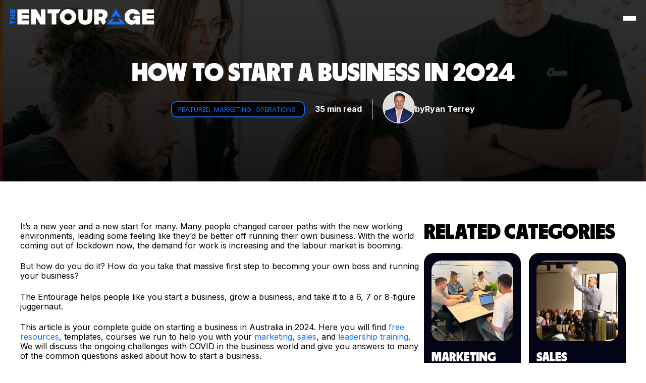

--- FILE ---
content_type: text/html; charset=UTF-8
request_url: https://www.the-entourage.com/blog/how-to-start-a-business
body_size: 33729
content:
<!doctype html><html lang="en-au"><head>
    <meta charset="utf-8">
    <title>How to Start A Business | The Entourage</title>
    <link rel="shortcut icon" href="https://www.the-entourage.com/hubfs/Ent%20LOGOMARK.png">
    <meta name="description" content="Interested in becoming a business owner but don't know how start a business in 2024? Let us take you step-by-step on exactly what you need to do.">
    <link type="text/css" rel="stylesheet" href="https://www.the-entourage.com/hubfs/hub_generated/template_assets/1/181314221892/1768973937301/template_main.min.css">
    <link type="text/css" rel="stylesheet" href="https://www.the-entourage.com/hubfs/hub_generated/template_assets/1/181314221896/1768973929200/template_theme-overrides.min.css">
    
    
    
    <meta name="viewport" content="width=device-width, initial-scale=1">

    
    <meta property="og:description" content="Interested in becoming a business owner but don't know how start a business in 2024? Let us take you step-by-step on exactly what you need to do.">
    <meta property="og:title" content="How to Start A Business | The Entourage">
    <meta name="twitter:description" content="Interested in becoming a business owner but don't know how start a business in 2024? Let us take you step-by-step on exactly what you need to do.">
    <meta name="twitter:title" content="How to Start A Business | The Entourage">

    

    

    <style>
a.cta_button{-moz-box-sizing:content-box !important;-webkit-box-sizing:content-box !important;box-sizing:content-box !important;vertical-align:middle}.hs-breadcrumb-menu{list-style-type:none;margin:0px 0px 0px 0px;padding:0px 0px 0px 0px}.hs-breadcrumb-menu-item{float:left;padding:10px 0px 10px 10px}.hs-breadcrumb-menu-divider:before{content:'›';padding-left:10px}.hs-featured-image-link{border:0}.hs-featured-image{float:right;margin:0 0 20px 20px;max-width:50%}@media (max-width: 568px){.hs-featured-image{float:none;margin:0;width:100%;max-width:100%}}.hs-screen-reader-text{clip:rect(1px, 1px, 1px, 1px);height:1px;overflow:hidden;position:absolute !important;width:1px}
</style>


<style>
 
  .blog-header {
    height: 50vh;
    display: flex;
    align-items: center;
    justify-content: center;
}
  .blog-post {
    background:#fff !important;
  }
  .blog-header h1{
   
    text-align:center;
  }
 .blog-header p,
  .blog-header h1,
.blog-header span{
    color:#fff;
  }
  .blog-body h2,#blog-body-id h2 span {
       font-family: 'Pacifina';
    font-size: 35px !important;
    margin-bottom:20px;
  }
  #blog-body-id h3 {
    font-size:25px !important;
  }
  .blog-body a{
 
    color:#146ef5 !important;
    
  }
  
  .blog-body thead td, .blog-body thead th {
    background-color: #146ef5;
    border-bottom-color: #000;
    color: #fff;
}
 
  .blog-header h1 {
    color: #fff;
    font-size:51px;
    text-transform: uppercase;
}
 .ecompi-single-blog-post-author {
    align-items: center;
    gap: 10px;
}
.ecompi-single-blog-post-author > a {
    border-radius: 10px;
    color: #fff;
    text-decoration: none;
}
  .related-post_reading-minutes {
    color:#fff;
  }
 .ecompi-single-blog-post-category {
    background: #000;
    padding: 6px 12px;
    border: 2px solid #146ef5;
    border-radius: 10px;
    color: #146ef5 !important;
    text-transform: uppercase;
    font-size: 13px;
   margin-right:20px;
}
  .ecompi-single-blog-post-line {
    width: 1px;
    height: 40px;
    background: #ffff;
    margin: 0 20px;
}
.ecompi-single-blog-post-content-wrapper {
    display: flex;
    gap: 50px;
    padding-top: 60px;
    border-bottom: 3px solid #e2e2e2;
    padding-bottom: 40px;
}
  .ecompi-single-blog-post-content-wrapper .blog-body {
    flex:2;
  }
  .ecompi-single-blog-post-content-wrapper .ecompi-single-blog-post-side {
    flex:1;
  }
  .ecompi-single-related-categories-container {
  display: grid;
  grid-template-columns: repeat(2, 1fr);
  grid-template-rows: repeat(2, auto);
  gap: 16px; /* optional spacing between items */
    margin-top:20px;
}
  .ecompi-single-related-categories-box {
    padding: 15px;
    background: #030517;
    color: #fff;
    border-radius: 20px;
}
 .ecompi-single-related-categories-box h3 {
    color: #fff;
    text-transform: uppercase;
    margin-top: 10px;
    font-family: 'Pacifina';
    font-size: 25px;
}
.ecompi-single-related-categories-box img {
    border-radius: 20px;
    height: 160px;
    object-fit: cover;
  }
  
  .ecompi-single-blog-post-side h2{
     font-family: 'Pacifina';
    font-size: 42px;
     text-transform: uppercase;
  }
.ecompi-single-related-profile-container {
    background: #146ef5;
    padding: 20px;
    border-radius: 15px;
    margin-top: 50px;
    text-align: center;
    padding-bottom: 60px;
}
  .ecompi-single-related-profile-container a,
  .ecompi-single-related-profile-container a:hover
  {
    color: #fff;
    font-weight: bold;
    text-decoration: underline;
}

 .ecompi-single-related-profile-container h3 {
    color: #fff;
    font-family: 'Pacifina';
    font-size: 35px;
    margin-bottom: 10px;
    text-transform: uppercase;
}
    .ecompi-single-related-profile-container p {
    color:#fff;
   
  }
  .ecompi-single-related-profile-social {
    display: flex;
    justify-content: center;
}
.ecompi-single-related-profile-social svg{
   fill: #fff;
    height:25px;
    text-decoration: none;
}
  
  .ecompi-blog-single-form-bg {
    background-image: url(https://www.the-entourage.com/hubfs/bg-with-a.jpg) !important;
    background-position: center center !important;
    background-size: cover !important;
    background-repeat: no-repeat !important;
}
  .ecompi-blog-divider-line {
    background:#fff;
    height:2px;
    width:100%;
    padding-top:80px;
  }
.ecompi-single-related-profile-image{
    width: 250px;
    height: auto;
}
  
  @media (max-width:1160px){
    .ecompi-single-blog-post-content-wrapper {
      flex-direction:column;
    }

    .ecompi-single-related-profile {
    display: flex;
    justify-content: center;
}
    .ecompi-single-related-profile-container {
  
    width: 100%;
      padding:60px 10%;
}
    .ecompi-single-related-categories-box img {
    height: 230px;
    object-fit: cover;
    width: 100%;
}
    .blog-header h1 {
  
    font-size: 48px;
    text-align: center;
 
}
  
  }
  @media (max-width:480px){
      .ecompi-single-blog-post-banner-details-container {
      flex-direction:column;
    }
    .ecompi-single-blog-post-line {
      display:none;
    }
    .ecompi-single-blog-post-author {
      margin-top:10px;
    }
    .ecompi-single-related-categories-container {

    grid-template-columns: repeat(1, 1fr);
 
}
  }
</style>

<link rel="stylesheet" href="https://www.the-entourage.com/hubfs/hub_generated/module_assets/1/89723866414/1740877453258/module_hublms-settings.min.css">

<style>
  .dnd-section.row-number-1 {
      padding-top: 140px !important;  /* Inject Padding Top on every First Section of the page */
    }
  #hs_cos_wrapper_module_172952373359972 .mobile-close-btn {
  position:absolute;
  top:30px;
  z-index:999;
  height:auto;
  width:20px;
  right:30px;
  fill:#fff;
}

#hs_cos_wrapper_module_172952373359972 .mobile-menu { display:none; }

#hs_cos_wrapper_module_172952373359972 header { position:relative; }

#hs_cos_wrapper_module_172952373359972 nav {
  display:flex;
  justify-content:space-between;
  align-items:center;
  background-color:transparent;
  padding:18px 20px;
  z-index:1;
  width:100%;
  position:absolute;
  top:0;
}

#hs_cos_wrapper_module_172952373359972 .nav-container {
  display:flex;
  justify-content:space-between;
  align-items:center;
  width:100%;
}

#hs_cos_wrapper_module_172952373359972 .nav-container .hs-menu-children-wrapper {
  align-items:start;
  display:flex;
  z-index:10;
  background:#00000080;
  padding:10px;
  border-radius:15px;
}

#hs_cos_wrapper_module_172952373359972 .logo img { width:285px; }

#hs_cos_wrapper_module_172952373359972 .nav-container .hs-menu-item a {
  color:#fff;
  font-family:'Inter';
  font-size:14px;
}

#hs_cos_wrapper_module_172952373359972 .nav-container .hs-menu-item.active a { color:#F95620; }

#hs_cos_wrapper_module_172952373359972 .nav-container .hs-menu-item:hover>a { color:#146EF5; }

#hs_cos_wrapper_module_172952373359972 .cta-btn {
  background-color:#007BFF;
  color:white;
  padding:10px 20px;
  border-radius:20px;
  text-decoration:none;
  font-weight:bold;
  transition:background-color 0.3s;
}

#hs_cos_wrapper_module_172952373359972 .cta-btn:hover { background-color:#0056b3; }

#hs_cos_wrapper_module_172952373359972 .burger {
  display:none;
  cursor:pointer;
  flex-direction:column;
  gap:5px;
}

#hs_cos_wrapper_module_172952373359972 .burger div {
  width:25px;
  height:3px;
  background-color:white;
}

#hs_cos_wrapper_module_172952373359972 .nav-container .logo {
  flex:1;
  text-align:center;
}

#hs_cos_wrapper_module_172952373359972 .nav-container .menu-1 { flex:1; }

#hs_cos_wrapper_module_172952373359972 .nav-container .menu-2 {
  flex:1;
  display:flex;
  justify-content:flex-end;
}

#hs_cos_wrapper_module_172952373359972 .nav-container .hs-menu-children-wrapper { z-index:10; }

#hs_cos_wrapper_module_172952373359972 .nav-container .hs-menu-children-wrapper .hs-menu-item:hover {}

#hs_cos_wrapper_module_172952373359972 .menu-2 .hs-menu-wrapper>ul>li:last-child {
  background:#146EF5;
  border-radius:50px;
  padding:8px 20px;
}

#hs_cos_wrapper_module_172952373359972 .menu-2 ul li:last-child:hover a { color:#fff; }

#hs_cos_wrapper_module_172952373359972 .menu-1 ul .hs-menu-children-wrapper { align-items:start !important; }

#hs_cos_wrapper_module_172952373359972 .menu-1 ul,
#hs_cos_wrapper_module_172952373359972 .menu-2 ul { align-items:center; }

#hs_cos_wrapper_module_172952373359972 .mobile-menu ul li.active a { color:#146EF5; }

#hs_cos_wrapper_module_172952373359972 .mobile-menu-1 .hs-menu-children-wrapper {
  left:0px;
  opacity:1;
  position:initial;
  display:none;
}

@media (max-width:1520px) {
  #hs_cos_wrapper_module_172952373359972 .nav-container .hs-menu-item a { padding:0.5rem 11px !important; }

  #hs_cos_wrapper_module_172952373359972 .menu-2 .hs-menu-wrapper>ul>li:last-child { padding:0; }
}

@media (max-width:1370px) {
  #hs_cos_wrapper_module_172952373359972 .mobile-menu-1 .hs-menu-wrapper>ul,
  #hs_cos_wrapper_module_172952373359972 .mobile-menu-2 .hs-menu-wrapper>ul {
    display:flex;
    flex-direction:column;
  }

  #hs_cos_wrapper_module_172952373359972 .mobile-menu .hs-menu-children-wrapper a {
    font-size:18px;
    text-transform:capitalize;
  }

  #hs_cos_wrapper_module_172952373359972 .mobile-menu {
    transition:0.3s ease-in;
    transform:translate(-240px,10px);
  }

  #hs_cos_wrapper_module_172952373359972 .mobile-menu.open {
    display:flex;
    position:fixed !important;
    z-index:99;
    left:0 !important;
    bottom:0 !important;
    top:0;
    text-align:left;
    right:0;
    padding-left:10px;
    align-items:center;
    width:100%;
    text-align:center;
    transform:translate(0px,0px);
    background:rgb(0 0 0/81%);
    box-shadow:0 4px 30px rgb(0 0 0/50%);
    backdrop-filter:blur(25px);
    -webkit-backdrop-filter:blur(5px);
    height:100vh;
  }

  #hs_cos_wrapper_module_172952373359972 .mobile-menu .hs-menu-children-wrapper { display:none; }

  #hs_cos_wrapper_module_172952373359972 .mobile-menu a {
    color:#fff;
    display:inline-block;
    font-size:18px;
    font-weight:bold;
    font-family:'Pacifina';
    text-shadow:1px 0px 1px #4e4e4ee6;
    text-transform:uppercase;
    transition:0.3 ease-in;
  }

  #hs_cos_wrapper_module_172952373359972 .mobile-menu a:hover { transform:scale(1.09); }

  #hs_cos_wrapper_module_172952373359972 .mobile-menu-content { width:100%; }

  #hs_cos_wrapper_module_172952373359972 .burger { display:flex; }

  #hs_cos_wrapper_module_172952373359972 .nav-container .menu-1,
  #hs_cos_wrapper_module_172952373359972 .nav-container .menu-2 { display:none; }

  #hs_cos_wrapper_module_172952373359972 .nav-container { flex-direction:row; }
}

@media (max-width:998px) {
  #hs_cos_wrapper_module_172952373359972 .nav-container .logo { flex:none; }
}

@media (max-width:1522px) {
  #hs_cos_wrapper_module_172952373359972 .nav-container .logo { flex:none; }
}

@media (max-width:768px) {
  #hs_cos_wrapper_module_172952373359972 .mobile-menu a { font-size:30px; }
}

#hs_cos_wrapper_module_172952373359972 .nav-container .logo {
  flex:initial;
  text-align:center;
}

  </style>

<link rel="stylesheet" href="https://www.the-entourage.com/hubfs/hub_generated/module_assets/1/181314263444/1768536022847/module_Footer-TE_LMS_EP.min.css">

<style type="text/css">
  .footer-bg {
    background: 
      linear-gradient(rgba(3, 5, 23, 0.87  ), rgba(3, 5, 23, 0.87  )), 
      url('https://www.the-entourage.com/hubfs/Ecompilot%202024/footer-bg.webp'); 
        background-size: cover;
        background-position: center;
        width: 100%;
        }
  .atmc-sitefooter_menu a:hover, .atmc-sitefooter_menu a:focus {
    color: #146ef5 !important;
  }
  .atmc-sitefooter_menu a:before {

    background-color: #146ef5 !important;;

  }
  input#footer-email-newsletter {
    width: 260px !important;
    border-radius: 50px;
  }
  .footer-email-text {
    background: #fff;
    font-size: 16px;
    color: #030517;
    border-radius: 50px;
    padding: 15px 20px;
    width: 270px;
  }
  .footer-email-cta {
    background: #146EF5;
    font-size: 12px;
    color: #fff;
    padding: 13px 20px;
    border-radius: 50px;
    line-height: 1rem;
    display: flex;
    flex-direction: row;
    align-items: center;
    gap: 0.5rem;
  }
  .footer-email-cta:hover {
    opacity: 0.8;
    text-decoration: none;
    color: #fff;
  }
  .footer-description {
    font-size: 40px;
    color: #fff;
    font-family: Pacifina;
    text-transform: uppercase;
    font-weight: 900;
    line-height: 1em;
  }
  .footer-col-1, .footer-col-2 {
    flex: 1;
  }
  .footer-col-1 {
    display: flex;
    flex-direction: column; /* Items will be arranged vertically */
    gap: 3rem; /* 5rem = 80px gap between child elements */
  }
  .footer-col-2 {
    display: flex;
    flex-direction: column; /* Items will be arranged vertically */
    gap: 0.5rem; /* 5rem = 80px gap between child elements */
  }
  .footer-row {
    display: flex;
    gap: 20px;
    flex-direction: row;
  }
  .atmc-sitefooter_menu li.hs-menu-item a {

    line-height: 1.7 !important;
  }
  .footer-social-links {
    display: flex;
    flex-wrap: wrap;
    gap: 20px;
    align-content: center;
    align-items: center;
    margin: 15px 0px;
    padding-right: 90px;
    justify-content: left;
  }
  .footer-social-links-item {
    height: auto;
    width: 1.2rem;
    fill: white;
  }
  footer h4 {
    font-size: 22px;
    font-weight: bold;
    color: #146EF5 !important;
  }
  .footer-email-container {
    display: flex;
    flex-direction: row;
    gap:10px;
  }
  .footer-menu-links {
    padding-top: 15px;
  }
  .social-links-container {
    float: right;
    display: flex;
    justify-content: right;
    gap: 70px;

  }
  .footer-menu-links ul {
    columns: 2;
    width: 320px;
    display: block;
  }
  .footer-facebook-text {
    text-align: right;
  }
  .footer-logo-mobile, .footer-fb-logo-mobile{
    display: none;
  }
  .footer-email-newsletter {
    width:400px;
  }
  .footer-menu-links {
    margin-left:20px;
  }
  @media all and (max-width: 900px){
    .footer-col-1 {

      margin-left: 15px;  
    }
    .footer-row {
      flex-direction: column;
    }

    .footer-col-1 {

      align-items: left;
    }

    .social-links-container {
      justify-content:left;

      margin-left: 0px;
    }

    .footer-email-container {

      align-items: start;
    }

    .footer-facebook-text {
      text-align: center;
    }
  }
  @media all and (max-width: 500px){
    input#footer-email-newsletter {
      width:100%;
    }
    .footer-facebook-text p {
      font-size: 20px
    }


    .footer-social-links-item {
      width: 1.7rem;
    }
    .footer-col-2 { gap: 20px; }
    .footer-logo-mobile, .footer-fb-logo-mobile{
      display: block;
    }
    .footer-fb-logo-mobile {
      text-align: left;

      margin-left: 20px;
    }
    .footer-logo-desktop, .footer-fb-logo-desktop{
      display: none !important;
    }
    .social-links-container {
      justify-content: flex-start;
      flex-direction: column;
    }
    .footer-facebook-text {
      text-align: center;
    }
    .footer-menu-links ul {
      width: auto;
      display: flex;
    }
    .footer-email-container {
      text-align:left;
      flex-direction: column;
      width: 100%;
      align-items:start;
    }
    .footer-email-text {
      width: 100%;
    }

    .social-links-container {
      gap: 30px;
    }

  }
</style>

<link rel="stylesheet" href="https://cdnjs.cloudflare.com/ajax/libs/font-awesome/6.4.0/css/all.min.css">

<style>
  #hs_cos_wrapper_image_with_form .image-form-section {
  display:flex;
  flex-direction:row;
  overflow:hidden;
  border-radius:20px;
  min-height:550px;
}

#hs_cos_wrapper_image_with_form .form-column { flex:1; }

#hs_cos_wrapper_image_with_form .image-column {
  flex:2;
  margin-right:-20px;
}

#hs_cos_wrapper_image_with_form .image-column img {
  width:100%;
  height:100%;
  object-fit:cover;
}

#hs_cos_wrapper_image_with_form .form-content { margin-bottom:40px; }

#hs_cos_wrapper_image_with_form .form-content h3 {
  font-family:Pacifina;
  text-transform:uppercase;
  line-height:1;
}

#hs_cos_wrapper_image_with_form .form-column {
  border-radius:20px;
  padding:32px;
  background:#146EF5;
}

#hs_cos_wrapper_image_with_form .form-column .form-content h3 {
  font-family:Pacifina;
  font-size:40px;
  line-height:1;
  color:rgba(255,255,255,1.0);
  text-transform:uppercase;
  margin-bottom:20px;
}

#hs_cos_wrapper_image_with_form .form-column p {
  font-family:Inter;
  font-size:14px;
  color:rgba(255,255,255,1.0);
}

#hs_cos_wrapper_image_with_form .card.form .hs-form label {
  font-size:14px;
  color:rgba(#null,0.0);
  font-weight:400;
  margin-left:20px;
}

#hs_cos_wrapper_image_with_form .form-column form .hs-fieldtype-text .hs-input,
#hs_cos_wrapper_image_with_form .form-column form .hs-fieldtype-select .hs-input { border-radius:50px !important; }

#hs_cos_wrapper_image_with_form .form-column form .hs-fieldtype-intl-phone.hs-input select {
  width:100% !important;
  border-top-left-radius:30px;
  border-top-right-radius:30px;
  border-bottom-left-radius:0;
  border-bottom-right-radius:0;
}

#hs_cos_wrapper_image_with_form .form-column form .hs-fieldtype-intl-phone.hs-input input {
  border-bottom-left-radius:30px !important;
  border-bottom-right-radius:30px !important;
  border-top-left-radius:0 !important;
  border-top-right-radius:0 !important;
}

#hs_cos_wrapper_image_with_form .form-column form .hs_submit.hs-submit input {
  border-radius:50px;
  padding:16px 20px;
  font-size:16px;
  background:#fff !important;
  color:#030517 !important;
}

#hs_cos_wrapper_image_with_form .form-column form .hs-button { display:none; }

@media all and (max-width:768px) {
  #hs_cos_wrapper_image_with_form .image-form-section {
    flex-direction:column;
    max-height:100%;
  }

  #hs_cos_wrapper_image_with_form .image-column {
    flex:1;
    margin-bottom:-20px;
  }
}

#hs_cos_wrapper_image_with_form .form-field { position:relative; }

#hs_cos_wrapper_image_with_form .form-custom-buttom {
  display:flex;
  gap:20px;
}

#hs_cos_wrapper_image_with_form .form-custom-buttom button {
  width:100%;
  border-radius:50px;
  padding:20px;
  flex:1;
}

#hs_cos_wrapper_image_with_form .form-custom-buttom button.submit-button { background:#030517; }

#hs_cos_wrapper_image_with_form .form-custom-buttom button.link-button { background:#ffffff; }

#hs_cos_wrapper_image_with_form .form-custom-buttom button span {
  font-family:Inter;
  font-weight:800;
  text-transform:uppercase;
  display:inline-block;
}

#hs_cos_wrapper_image_with_form .form-custom-button button.submit-button span { color:#030517; }

#hs_cos_wrapper_image_with_form .form-custom-buttom button.link-button span { color:#030517; }

#hs_cos_wrapper_image_with_form .form-custom-button button:hover {
  text-decoration:none;
  transform:scale(1.01);
}

#hs_cos_wrapper_image_with_form .form-custom-button button:after {
  background:#fff;
  filter:blur(25px);
  content:"";
  height:155px;
  left:-75px;
  opacity:0.4;
  position:absolute;
  top:-50px;
  transition:all 1s cubic-bezier(0.19,1,0.22,1);
  width:50px;
  z-index:-10;
}

#hs_cos_wrapper_image_with_form .form-custom-button .submit-button:hover:after {
  left:120%;
  transition:all 1s cubic-bezier(0.19,1,0.22,1);
}

</style>

<style>
@font-face {
  font-family: "Pacifina";
  src: url("https://www.the-entourage.com/hubfs/Parafina%20Black%20S.ttf") format("truetype");
  font-display: swap;
  font-weight: 900;
}

@font-face {
  font-family: "Pacifina";
  src: url("https://www.the-entourage.com/hubfs/Parafina%20Black%20S.ttf") format("truetype");
  font-display: swap;
  font-weight: 900;
}
</style>

<style>
  @font-face {
    font-family: "Inter";
    font-weight: 400;
    font-style: normal;
    font-display: swap;
    src: url("/_hcms/googlefonts/Inter/regular.woff2") format("woff2"), url("/_hcms/googlefonts/Inter/regular.woff") format("woff");
  }
  @font-face {
    font-family: "Inter";
    font-weight: 700;
    font-style: normal;
    font-display: swap;
    src: url("/_hcms/googlefonts/Inter/700.woff2") format("woff2"), url("/_hcms/googlefonts/Inter/700.woff") format("woff");
  }
  @font-face {
    font-family: "Inter";
    font-weight: 700;
    font-style: normal;
    font-display: swap;
    src: url("/_hcms/googlefonts/Inter/700.woff2") format("woff2"), url("/_hcms/googlefonts/Inter/700.woff") format("woff");
  }
</style>

    <script type="application/ld+json">
{
  "mainEntityOfPage" : {
    "@type" : "WebPage",
    "@id" : "https://www.the-entourage.com/blog/how-to-start-a-business"
  },
  "author" : {
    "name" : "Ryan Terrey",
    "url" : "https://www.the-entourage.com/blog/author/ryan-terrey",
    "@type" : "Person"
  },
  "headline" : "How to Start A Business | The Entourage",
  "datePublished" : "2022-04-13T22:30:00.000Z",
  "dateModified" : "2025-11-16T21:05:03.500Z",
  "publisher" : {
    "name" : "The Entourage",
    "logo" : {
      "url" : "https://www.the-entourage.com/hubfs/Ent%20LOGOMARK.png",
      "@type" : "ImageObject"
    },
    "@type" : "Organization"
  },
  "@context" : "https://schema.org",
  "@type" : "BlogPosting",
  "image" : [ "https://www.the-entourage.com/hubfs/Blog_Featured_Your-Ultimate-Guide-To-Starting-A-Business.jpg" ]
}
</script>



    
<!--  Added by GoogleAnalytics4 integration -->
<script>
var _hsp = window._hsp = window._hsp || [];
window.dataLayer = window.dataLayer || [];
function gtag(){dataLayer.push(arguments);}

var useGoogleConsentModeV2 = true;
var waitForUpdateMillis = 1000;


if (!window._hsGoogleConsentRunOnce) {
  window._hsGoogleConsentRunOnce = true;

  gtag('consent', 'default', {
    'ad_storage': 'denied',
    'analytics_storage': 'denied',
    'ad_user_data': 'denied',
    'ad_personalization': 'denied',
    'wait_for_update': waitForUpdateMillis
  });

  if (useGoogleConsentModeV2) {
    _hsp.push(['useGoogleConsentModeV2'])
  } else {
    _hsp.push(['addPrivacyConsentListener', function(consent){
      var hasAnalyticsConsent = consent && (consent.allowed || (consent.categories && consent.categories.analytics));
      var hasAdsConsent = consent && (consent.allowed || (consent.categories && consent.categories.advertisement));

      gtag('consent', 'update', {
        'ad_storage': hasAdsConsent ? 'granted' : 'denied',
        'analytics_storage': hasAnalyticsConsent ? 'granted' : 'denied',
        'ad_user_data': hasAdsConsent ? 'granted' : 'denied',
        'ad_personalization': hasAdsConsent ? 'granted' : 'denied'
      });
    }]);
  }
}

gtag('js', new Date());
gtag('set', 'developer_id.dZTQ1Zm', true);
gtag('config', 'G-ZPKYD5JMN9');
</script>
<script async src="https://www.googletagmanager.com/gtag/js?id=G-ZPKYD5JMN9"></script>

<!-- /Added by GoogleAnalytics4 integration -->


<!-- HYROS -->
<meta name="bm-site-verification" content="3f516d8bac48d504917a0d43b24cabac08feed66">
<script>
var head = document.head;
var script = document.createElement('script');
script.type = 'text/javascript';
script.src = "https://213281.t.hyros.com/v1/lst/universal-script?ph=6d457a0019c1131ee79e309c4dce9317a254ff2008d52e00f2524294df95c665&tag=!clicked&ref_url=" + encodeURI(document.URL) ;
head.appendChild(script);
</script>
<!-- End HYROS -->
<!-- Google Tag Manager -->
<script>(function(w,d,s,l,i){w[l]=w[l]||[];w[l].push({'gtm.start':
new Date().getTime(),event:'gtm.js'});var f=d.getElementsByTagName(s)[0],
j=d.createElement(s),dl=l!='dataLayer'?'&l='+l:'';j.async=true;j.src=
'https://www.googletagmanager.com/gtm.js?id='+i+dl;f.parentNode.insertBefore(j,f);
})(window,document,'script','dataLayer','GTM-NSRF6G');</script>
<!-- End Google Tag Manager -->
<meta name="google-adsense-account" content="ca-pub-7716945239939786">
<meta property="og:image" content="https://www.the-entourage.com/hubfs/Blog_Featured_Your-Ultimate-Guide-To-Starting-A-Business.jpg">
<meta property="og:image:width" content="2400">
<meta property="og:image:height" content="1350">
<meta property="og:image:alt" content="Your Ultimate Guide To Starting A Business">
<meta name="twitter:image" content="https://www.the-entourage.com/hubfs/Blog_Featured_Your-Ultimate-Guide-To-Starting-A-Business.jpg">
<meta name="twitter:image:alt" content="Your Ultimate Guide To Starting A Business">

<meta property="og:url" content="https://www.the-entourage.com/blog/how-to-start-a-business">
<meta name="twitter:card" content="summary_large_image">

<link rel="canonical" href="https://www.the-entourage.com/blog/how-to-start-a-business">

<meta property="og:type" content="article">
<link rel="alternate" type="application/rss+xml" href="https://www.the-entourage.com/blog/rss.xml">
<meta name="twitter:domain" content="www.the-entourage.com">
<script src="//platform.linkedin.com/in.js" type="text/javascript">
    lang: en_US
</script>

<meta http-equiv="content-language" content="en-au">






    <!-- jquery cdn -->
    <link type="text/css" rel="stylesheet" href="https://www.the-entourage.com/hubfs/hub_generated/template_assets/1/181314263362/1768973933840/template_growth-theme-2024.css">
    <script src="https://code.jquery.com/jquery-3.3.1.min.js"></script>
  <meta name="generator" content="HubSpot"></head>
  <body class="  hs-content-id-70247470687 hs-blog-post hs-blog-id-27946123421">
    
    
    <div data-global-resource-path="The Entourage Theme 2024/templates/partials/header-transparent.html"><div id="hs_cos_wrapper_module_172952373359972" class="hs_cos_wrapper hs_cos_wrapper_widget hs_cos_wrapper_type_module" style="" data-hs-cos-general-type="widget" data-hs-cos-type="module">
<header>
  <nav>
    <div class="nav-container">
      <!-- Left-side Menu -->
      
      <div class="menu-1">
        <span id="hs_cos_wrapper_module_172952373359972_" class="hs_cos_wrapper hs_cos_wrapper_widget hs_cos_wrapper_type_simple_menu" style="" data-hs-cos-general-type="widget" data-hs-cos-type="simple_menu"><div id="hs_menu_wrapper_module_172952373359972_" class="hs-menu-wrapper active-branch flyouts hs-menu-flow-horizontal" role="navigation" data-sitemap-name="" data-menu-id="" aria-label="Navigation Menu">
 <ul role="menu">
  <li class="hs-menu-item hs-menu-depth-1 hs-item-has-children" role="none"><a href="javascript:void(0);" aria-haspopup="true" aria-expanded="false" role="menuitem" target="_self">Business Coaching</a>
   <ul role="menu" class="hs-menu-children-wrapper">
    <li class="hs-menu-item hs-menu-depth-2" role="none"><a href="https://www.the-entourage.com/programs/elevate" role="menuitem" target="_self">1:1 Coaching - Elevate</a></li>
    <li class="hs-menu-item hs-menu-depth-2" role="none"><a href="https://www.the-entourage.com/resources/profit-program" role="menuitem" target="_self">Profit Program</a></li>
   </ul></li>
  <li class="hs-menu-item hs-menu-depth-1 hs-item-has-children" role="none"><a href="javascript:void(0);" aria-haspopup="true" aria-expanded="false" role="menuitem" target="_self">Industries</a>
   <ul role="menu" class="hs-menu-children-wrapper">
    <li class="hs-menu-item hs-menu-depth-2" role="none"><a href="https://www.the-entourage.com/industries/retail-ecommerce/" role="menuitem" target="_self">Retail &amp; eComemrce</a></li>
    <li class="hs-menu-item hs-menu-depth-2" role="none"><a href="https://www.the-entourage.com/industries/hospitality/" role="menuitem" target="_self">Hospitality &amp; Tourism</a></li>
    <li class="hs-menu-item hs-menu-depth-2" role="none"><a href="https://www.the-entourage.com/industries/trade-construction/" role="menuitem" target="_self">Trade &amp; Construction</a></li>
    <li class="hs-menu-item hs-menu-depth-2" role="none"><a href="https://www.the-entourage.com/industries/real-estate/" role="menuitem" target="_self">Real Estate &amp; Property</a></li>
    <li class="hs-menu-item hs-menu-depth-2" role="none"><a href="https://www.the-entourage.com/industries/professional-services/" role="menuitem" target="_self">Professional Services</a></li>
    <li class="hs-menu-item hs-menu-depth-2" role="none"><a href="https://www.the-entourage.com/industries/health-fitness/" role="menuitem" target="_self">Health &amp; Fitness</a></li>
   </ul></li>
  <li class="hs-menu-item hs-menu-depth-1" role="none"><a href="https://www.the-entourage.com/digital-agency" role="menuitem" target="_self">Marketing Digital Agency</a></li>
  <li class="hs-menu-item hs-menu-depth-1" role="none"><a href="https://www.the-entourage.com/case-studies" role="menuitem" target="_self">Success Stories</a></li>
 </ul>
</div></span>
      </div>
      <!-- Centered Logo -->
      <div class="logo">
        <a href="https://www.the-entourage.com/"><img src="https://www.the-entourage.com/hubfs/Ecompilot%202024/the_entourage_footer_logo.svg" alt="The Entourage Logo"></a>
      </div>

      <!-- Right-side Menu -->
      <div class="menu-2">
        <span id="hs_cos_wrapper_module_172952373359972_" class="hs_cos_wrapper hs_cos_wrapper_widget hs_cos_wrapper_type_simple_menu" style="" data-hs-cos-general-type="widget" data-hs-cos-type="simple_menu"><div id="hs_menu_wrapper_module_172952373359972_" class="hs-menu-wrapper active-branch flyouts hs-menu-flow-horizontal" role="navigation" data-sitemap-name="" data-menu-id="" aria-label="Navigation Menu">
 <ul role="menu">
  <li class="hs-menu-item hs-menu-depth-1 hs-item-has-children" role="none"><a href="https://www.the-entourage.com/resource-centre/" aria-haspopup="true" aria-expanded="false" role="menuitem" target="_self">Resource Centre</a>
   <ul role="menu" class="hs-menu-children-wrapper">
    <li class="hs-menu-item hs-menu-depth-2" role="none"><a href="https://www.the-entourage.com/elevate-book" role="menuitem" target="_self">Elevate (Book) By Jack Delosa</a></li>
    <li class="hs-menu-item hs-menu-depth-2" role="none"><a href="https://www.the-entourage.com/resource-centre/#ebooks" role="menuitem" target="_self">eBooks</a></li>
    <li class="hs-menu-item hs-menu-depth-2" role="none"><a href="javascript:void(0);" role="menuitem" target="_self">Free Templates</a></li>
    <li class="hs-menu-item hs-menu-depth-2" role="none"><a href="https://www.the-entourage.com/blog" role="menuitem" target="_self">Blog</a></li>
   </ul></li>
  <li class="hs-menu-item hs-menu-depth-1" role="none"><a href="https://growth.the-entourage.com/home" role="menuitem" target="_self">Members Growth Hub</a></li>
  <li class="hs-menu-item hs-menu-depth-1 hs-item-has-children" role="none"><a href="javascript:void(0);" aria-haspopup="true" aria-expanded="false" role="menuitem" target="_self">About Us</a>
   <ul role="menu" class="hs-menu-children-wrapper">
    <li class="hs-menu-item hs-menu-depth-2" role="none"><a href="https://www.the-entourage.com/about-us/" role="menuitem" target="_self">About The Entourage</a></li>
    <li class="hs-menu-item hs-menu-depth-2" role="none"><a href="https://jackdelosa.com/" role="menuitem" target="_self">Jack Delosa</a></li>
    <li class="hs-menu-item hs-menu-depth-2" role="none"><a href="https://www.the-entourage.com/case-studies" role="menuitem" target="_self">Success Stories</a></li>
    <li class="hs-menu-item hs-menu-depth-2" role="none"><a href="https://www.the-entourage.com/in-the-media" role="menuitem" target="_self">In The Media</a></li>
   </ul></li>
  <li class="hs-menu-item hs-menu-depth-1" role="none"><a href="https://www.the-entourage.com/discovery-session" role="menuitem" target="_self">Get Started Free</a></li>
 </ul>
</div></span>
      </div>

      <div class="burger" id="burger-menu">
        <div></div>
        <div></div>
        <div></div>
      </div>
       
    </div>
     <div class="mobile-menu" id="mobile-menu">
       <div class="mobile-close-btn">
       <svg xmlns="http://www.w3.org/2000/svg" xmlns:xlink="http://www.w3.org/1999/xlink" version="1.1" width="20" height="20" viewbox="0 0 256 256" xml:space="preserve">

<defs>
</defs>
<g style="stroke: none; stroke-width: 0; stroke-dasharray: none; stroke-linecap: butt; stroke-linejoin: miter; stroke-miterlimit: 10; fill: none; fill-rule: nonzero; opacity: 1;" transform="translate(1.4065934065934016 1.4065934065934016) scale(2.81 2.81)">
	<path d="M 8 90 c -2.047 0 -4.095 -0.781 -5.657 -2.343 c -3.125 -3.125 -3.125 -8.189 0 -11.314 l 74 -74 c 3.125 -3.124 8.189 -3.124 11.314 0 c 3.124 3.124 3.124 8.189 0 11.313 l -74 74 C 12.095 89.219 10.047 90 8 90 z" style="stroke: none; stroke-width: 1; stroke-dasharray: none; stroke-linecap: butt; stroke-linejoin: miter; stroke-miterlimit: 10; fill:#fff; fill-rule: nonzero; opacity: 1;" transform=" matrix(1 0 0 1 0 0) " stroke-linecap="round" />
	<path d="M 82 90 c -2.048 0 -4.095 -0.781 -5.657 -2.343 l -74 -74 c -3.125 -3.124 -3.125 -8.189 0 -11.313 c 3.124 -3.124 8.189 -3.124 11.313 0 l 74 74 c 3.124 3.125 3.124 8.189 0 11.314 C 86.095 89.219 84.048 90 82 90 z" style="stroke: none; stroke-width: 1; stroke-dasharray: none; stroke-linecap: butt; stroke-linejoin: miter; stroke-miterlimit: 10; fill: #fff; fill-rule: nonzero; opacity: 1;" transform=" matrix(1 0 0 1 0 0) " stroke-linecap="round" />
</g>
</svg>
       </div>
      
      <div class="mobile-menu-content">
        <div class="mobile-menu-1">
          <span id="hs_cos_wrapper_module_172952373359972_" class="hs_cos_wrapper hs_cos_wrapper_widget hs_cos_wrapper_type_simple_menu" style="" data-hs-cos-general-type="widget" data-hs-cos-type="simple_menu"><div id="hs_menu_wrapper_module_172952373359972_" class="hs-menu-wrapper active-branch flyouts hs-menu-flow-horizontal" role="navigation" data-sitemap-name="" data-menu-id="" aria-label="Navigation Menu">
 <ul role="menu">
  <li class="hs-menu-item hs-menu-depth-1 hs-item-has-children" role="none"><a href="javascript:void(0);" aria-haspopup="true" aria-expanded="false" role="menuitem" target="_self">Business Coaching</a>
   <ul role="menu" class="hs-menu-children-wrapper">
    <li class="hs-menu-item hs-menu-depth-2" role="none"><a href="https://www.the-entourage.com/programs/elevate" role="menuitem" target="_self">1:1 Coaching - Elevate</a></li>
    <li class="hs-menu-item hs-menu-depth-2" role="none"><a href="https://www.the-entourage.com/resources/profit-program" role="menuitem" target="_self">Profit Program</a></li>
   </ul></li>
  <li class="hs-menu-item hs-menu-depth-1 hs-item-has-children" role="none"><a href="javascript:void(0);" aria-haspopup="true" aria-expanded="false" role="menuitem" target="_self">Industries</a>
   <ul role="menu" class="hs-menu-children-wrapper">
    <li class="hs-menu-item hs-menu-depth-2" role="none"><a href="https://www.the-entourage.com/industries/retail-ecommerce/" role="menuitem" target="_self">Retail &amp; eComemrce</a></li>
    <li class="hs-menu-item hs-menu-depth-2" role="none"><a href="https://www.the-entourage.com/industries/hospitality/" role="menuitem" target="_self">Hospitality &amp; Tourism</a></li>
    <li class="hs-menu-item hs-menu-depth-2" role="none"><a href="https://www.the-entourage.com/industries/trade-construction/" role="menuitem" target="_self">Trade &amp; Construction</a></li>
    <li class="hs-menu-item hs-menu-depth-2" role="none"><a href="https://www.the-entourage.com/industries/real-estate/" role="menuitem" target="_self">Real Estate &amp; Property</a></li>
    <li class="hs-menu-item hs-menu-depth-2" role="none"><a href="https://www.the-entourage.com/industries/professional-services/" role="menuitem" target="_self">Professional Services</a></li>
    <li class="hs-menu-item hs-menu-depth-2" role="none"><a href="https://www.the-entourage.com/industries/health-fitness/" role="menuitem" target="_self">Health &amp; Fitness</a></li>
   </ul></li>
  <li class="hs-menu-item hs-menu-depth-1" role="none"><a href="https://www.the-entourage.com/digital-agency" role="menuitem" target="_self">Marketing Digital Agency</a></li>
  <li class="hs-menu-item hs-menu-depth-1" role="none"><a href="https://www.the-entourage.com/case-studies" role="menuitem" target="_self">Success Stories</a></li>
 </ul>
</div></span>
        </div>
        <div class="mobile-menu-2">
          <span id="hs_cos_wrapper_module_172952373359972_" class="hs_cos_wrapper hs_cos_wrapper_widget hs_cos_wrapper_type_simple_menu" style="" data-hs-cos-general-type="widget" data-hs-cos-type="simple_menu"><div id="hs_menu_wrapper_module_172952373359972_" class="hs-menu-wrapper active-branch flyouts hs-menu-flow-horizontal" role="navigation" data-sitemap-name="" data-menu-id="" aria-label="Navigation Menu">
 <ul role="menu">
  <li class="hs-menu-item hs-menu-depth-1 hs-item-has-children" role="none"><a href="https://www.the-entourage.com/resource-centre/" aria-haspopup="true" aria-expanded="false" role="menuitem" target="_self">Resource Centre</a>
   <ul role="menu" class="hs-menu-children-wrapper">
    <li class="hs-menu-item hs-menu-depth-2" role="none"><a href="https://www.the-entourage.com/elevate-book" role="menuitem" target="_self">Elevate (Book) By Jack Delosa</a></li>
    <li class="hs-menu-item hs-menu-depth-2" role="none"><a href="https://www.the-entourage.com/resource-centre/#ebooks" role="menuitem" target="_self">eBooks</a></li>
    <li class="hs-menu-item hs-menu-depth-2" role="none"><a href="javascript:void(0);" role="menuitem" target="_self">Free Templates</a></li>
    <li class="hs-menu-item hs-menu-depth-2" role="none"><a href="https://www.the-entourage.com/blog" role="menuitem" target="_self">Blog</a></li>
   </ul></li>
  <li class="hs-menu-item hs-menu-depth-1" role="none"><a href="https://growth.the-entourage.com/home" role="menuitem" target="_self">Members Growth Hub</a></li>
  <li class="hs-menu-item hs-menu-depth-1 hs-item-has-children" role="none"><a href="javascript:void(0);" aria-haspopup="true" aria-expanded="false" role="menuitem" target="_self">About Us</a>
   <ul role="menu" class="hs-menu-children-wrapper">
    <li class="hs-menu-item hs-menu-depth-2" role="none"><a href="https://www.the-entourage.com/about-us/" role="menuitem" target="_self">About The Entourage</a></li>
    <li class="hs-menu-item hs-menu-depth-2" role="none"><a href="https://jackdelosa.com/" role="menuitem" target="_self">Jack Delosa</a></li>
    <li class="hs-menu-item hs-menu-depth-2" role="none"><a href="https://www.the-entourage.com/case-studies" role="menuitem" target="_self">Success Stories</a></li>
    <li class="hs-menu-item hs-menu-depth-2" role="none"><a href="https://www.the-entourage.com/in-the-media" role="menuitem" target="_self">In The Media</a></li>
   </ul></li>
  <li class="hs-menu-item hs-menu-depth-1" role="none"><a href="https://www.the-entourage.com/discovery-session" role="menuitem" target="_self">Get Started Free</a></li>
 </ul>
</div></span>
        </div>
      </div>
    </div>
  </nav>
</header>


<script>
  document.addEventListener('DOMContentLoaded', function () {
   const burgerMenu = document.getElementById('burger-menu');
const mobileMenu = document.getElementById('mobile-menu');
const menuLinks = document.querySelectorAll('.mobile-menu a');
    const menuCloseBtn = document.querySelector(".mobile-close-btn");
burgerMenu.addEventListener('click', function () {
  mobileMenu.classList.toggle('open');
});
menuCloseBtn.addEventListener('click', function () {
  
 mobileMenu.classList.remove('open');
});

document.querySelectorAll('.hs-menu-item').forEach(item => {
  item.addEventListener('click', function(e) {
    // Prevent event bubbling if needed
    e.stopPropagation();

    // First, close all open submenus
    document.querySelectorAll('.hs-menu-children-wrapper').forEach(wrapper => {
      wrapper.style.display = 'none';
    });

    // Then check if the clicked item has children
    if (this.classList.contains('hs-item-has-children')) {
      const childrenWrapper = this.querySelector('.hs-menu-children-wrapper');
      if (childrenWrapper) {
        // Open (toggle on)
        childrenWrapper.style.display = 'block';
      }
    }
  });
});

    
  });
</script></div></div>

    <div class="body-wrapper layout__">
      
<script async src="https://pagead2.googlesyndication.com/pagead/js/adsbygoogle.js?client=ca-pub-7716945239939786" crossorigin="anonymous"></script>

<header class="blog-header" style="background-repeat: no-repeat;background-size: cover;background-image: linear-gradient(rgba(0, 0, 0, 0.8), rgba(0, 0, 0, 0.8)), url('https://www.the-entourage.com/hubfs/Blog_Featured_Your-Ultimate-Guide-To-Starting-A-Business.jpg');">
  <div class="blog-header-content">
    
 
  <h1><span id="hs_cos_wrapper_name" class="hs_cos_wrapper hs_cos_wrapper_meta_field hs_cos_wrapper_type_text" style="" data-hs-cos-general-type="meta_field" data-hs-cos-type="text">How To Start a Business In 2024</span></h1>
 <div class="mb:mt-4 flex items-center justify-center ecompi-single-blog-post-banner-details-container">
       
   <div class="ecompi-single-blog-post-single-time">

  <span class="ecompi-single-blog-post-category">
    
      Featured, 
    
      Marketing, 
    
      Operations
    
  </span>
       <span class="related-post_reading-minutes font-bold">35 min read</span>
         </div>
   <div class="ecompi-single-blog-post-line">
     
   </div>
      <div class="font-bold ecompi-single-blog-post-author flex align-center">
           
<a href="https://www.the-entourage.com/blog/author/ryan-terrey">
  <img src="https://www.the-entourage.com/hubfs/01%20Ryan%20Terrey.png" alt="Ryan Terrey" class="w-16 h-16 object-cover rounded-full">
</a>          <span class="ecompi-single-blog-post-author-line"></span>
        <span>by</span>
          
            
            <a href="https://www.the-entourage.com/blog/author/ryan-terrey">
              Ryan Terrey
            </a>
            
          </div>
        </div>
     </div>
   
</header>

<main class="blog-post">
  <article class="content-wrapper ecompi-single-blog-post-content-wrapper">
    <div class="blog-body" id="blog-body-id">
      <span id="hs_cos_wrapper_post_body" class="hs_cos_wrapper hs_cos_wrapper_meta_field hs_cos_wrapper_type_rich_text" style="" data-hs-cos-general-type="meta_field" data-hs-cos-type="rich_text"><p>It’s a new year and a new start for many. Many people changed career paths with the new working environments, leading some feeling like they’d be better off running their own business. With the world coming out of lockdown now, the demand for work is increasing and the labour market is booming.</p>
<!--more-->
<p>But how do you do it? How do you take that massive first step to becoming your own boss and running your business?</p>
<p>The Entourage helps people like you start a business, grow a business, and take it to a 6, 7 or 8-figure juggernaut.&nbsp;</p>
<p>This article is your complete guide on starting a business in Australia in 2024. Here you will find <a href="/resource-centre/" rel="noopener" target="_blank">free resources</a>, templates, courses we run to help you with your <a href="/business-training/marketing/" rel="noopener" target="_blank">marketing</a>, <a href="/business-training/sales/" rel="noopener" target="_blank">sales</a>, and <a href="/business-training/leadership-people/" rel="noopener" target="_blank">leadership training</a>. We will discuss the ongoing challenges with COVID in the business world and give you answers to many of the common questions asked about how to start a business.</p>
<p>&nbsp;</p>
<p style="font-weight: bold;"><span style="font-size: 18px;">In a rush? Skip ahead below.</span></p>
<ul>
<li><span style="font-size: 18px;"><a href="#Idea" rel="noopener">The Idea</a></span></li>
<li><span style="font-size: 18px;"><a href="#People" rel="noopener">People In Your Business</a></span></li>
<li><span style="font-size: 18px;"><a href="#Structure" rel="noopener">The Business Structure</a></span></li>
<li><span style="font-size: 18px;"><a href="#Finance" rel="noopener">Money &amp; Finances</a> </span></li>
<li><a href="#Marketing" rel="noopener"><span style="font-size: 18px;">Marketing &amp; Sales</span></a></li>
<li><a href="#Competition" rel="noopener"><span style="font-size: 18px;">The Competition</span></a></li>
<li><a href="#Problems" rel="noopener"><span style="font-size: 18px;">Other Common Problems</span></a></li>
</ul>
<p>&nbsp;</p>
<p style="text-align: center; font-size: 22px;">Check out our <a href="/programs/elevate/" rel="noopener" target="_blank" style="font-weight: bold; text-decoration: none;">Elevate</a> and <a href="/programs/accelerate/" rel="noopener" target="_blank" style="font-weight: bold; text-decoration: none;">Accelerate</a> Business Coaching &amp; Training Programs to see how we can help your business today</p>
<p style="font-size: 8px; text-align: left; line-height: 1;">&nbsp;</p>
<a id="Idea" data-hs-anchor="true"></a>
<h2>The Business Idea Or Product</h2>
<p>Before you go into business for yourself, you need an idea. Can you do something better than the competition? Can you solve a common problem? Is there a gap in the market needing to be filled?</p>
<h3>How to come up with a business idea?</h3>
<p>Unless you want to buy into a franchise, your business needs to stand out from the crowd. It needs to service an industry, or a niche, that is in demand. <span>For those interested in essential trade sectors like roofing, there are <a href="https://franchisingpath.com/roofing-franchise-opportunities/" rel="noopener">franchise opportunities in high-demand service industries</a> that provide a ready-made business model with built-in brand recognition and operational support.</span></p>
<p>Some questions you need to ask yourself:</p>
<h4 style="font-weight: bold;">Does your idea solve a problem?</h4>
<p>Simple marketing says solve a problem someone doesn’t know they have. Look at Uber. A ride-share idea that let anyone with a car, offer to drive you anywhere you wanted to go. Kind of like a taxi, but with a cheaper cost to enter for the driver, and hence a cheaper fare for the passenger.</p>
<p>Did we know we needed cheaper options for a ride? Not until Uber showed us.</p>
<p>Think, do you have a solution to a problem?</p>
<h4>How big is the opportunity?</h4>
<p>If the problem you have only targets a niche market, is it worth investing time or money in starting up a business? If the solution can be scaled up to cover more people, perhaps it could be a good idea, or if the solution solves a big and costly problem for that niche market, it could also be worth your time.</p>
<h4 style="font-weight: bold;">Is it a trend, a fad, or a growing market?</h4>
<p>Is this idea going to serve something right now or something long-term?</p>
<p><span style="font-weight: bold;">A fad</span> is something that grows quickly in popularity and then drops just as quickly. If you can get on board quickly enough, you can get some quick wins. Stay too long and it could cost you big time. Think fidget spinners.</p>
<p><span style="font-weight: bold;">A trend</span> is something that can grow as quickly as a fad, but lasts a lot longer. Think of Crossfit and the Ninja Warrior craze. Many personal trainers and gyms converted to provide facilities to train for these two extreme kinds of fitness. The trend of Crossfit has lapsed from the popular market, and Ninja Warrior is only on once a year, so demand is not as strong.</p>
<p><span style="font-weight: bold;">A growing market</span> is on the way up — a great chance for you to get onboard this opportunity and reap some rewards.</p>
<p>For example, with the opening up of countries thanks to COVID vaccinations, the inbound travel industry in Australia is booming. <a href="https://www.ibisworld.com/australia/industry-trends/fastest-growing-industries/" rel="noopener" target="_blank">According to Ibis World</a>, there is a projected 4280% revenue growth for 2022-2024 for Inbound Tour Operators. Do you have an idea for a tour, or something supporting tours?</p>
<p>Think about current trends in the world, economy, or your local environment too.</p>
<h4>Can you do it better than someone else?</h4>
<p>Opening a new business and being just as good as someone else is often not enough.</p>
<p>Do some <a href="/templates/competitor-analysis" rel="noopener" target="_blank">competitor research</a>. Discover what they do and then do it better than them. Or, find a gap in the market that isn’t being serviced, and enter the market right there. Can you remember a little company named Uber?</p>
<p>Don’t be afraid to run your idea past some friends or a business coach. You can find some wonderful insights from people who are not directly involved with your project. They can help refine the idea for you.</p>
<p>Our <a href="/business-coaching" rel="noopener" target="_blank">business coaches</a> are an excellent source of insightful feedback as well.</p>
<p>&nbsp;</p>
<p style="text-align: center; font-size: 22px;">Like what you've read here? Learn how you can improve on your <a href="/business-training/product/" rel="noopener" target="_blank" style="text-decoration: none; font-weight: bold;">product or service offering and delivery </a>with us.</p>
<p style="font-size: 8px;">&nbsp;</p>
<h3>Test the idea</h3>
<p>Many entrepreneurs wait too long to start. The best way to <a href="/blog/how-to-test-your-business-idea-or-new-product" rel="noopener" target="_blank">test an idea</a> is to just get started. Set up an A/B split test, get moving, and ask customers for feedback about your new product or service. React and pivot based on feedback. This way, you’re moving, you’ve taken the first big leap, and you’re getting your business up and running!<br><br>Begin by asking yourself some questions, and answer them honestly.</p>
<ul>
<li><strong>Why do you want to be in business?</strong> What is driving you? Why is this idea so important that you want to go into business to bring it to life? “Why” is the most important question you can ask and will shape your <a href="/resources/vision-mission-values-template" rel="noopener" target="_blank">company's long-term vision</a> eventually. It can find the passion behind what you’re doing, illuminate your drive and determination, and help you understand your motivation.</li>
<li><strong>What problem(s) do you solve?</strong> Again, be honest. The problem can be anything from local access to a product and service to a niche problem. If you’re struggling to find the problem and solution, is your idea big enough?</li>
<li><strong>What resources do I have?</strong> Do you need to borrow a lot of money to purchase resources? Do you need to hire people? Do you need a lot of resources to get this idea off the ground? Or, can you get the idea going with fewer resources now, and grow into it later?</li>
<li><strong>Who is my <a href="/blog/how-to-identify-your-target-market" rel="noopener" target="_blank">target audience</a>?</strong> Who are you selling to? Who will buy what you’re selling? The answer is not ‘everyone’, or ‘anyone who needs this’. Then you ask- well, who needs this?</li>
<li><strong>What are my goals?</strong> While the first question is about where you begin (why?), this question discusses where you are heading. What do you want to achieve with your idea? Do you want to help communities? Save the rainforest? Are you building the business up to sell and retire early? Link this to your why, and you will not only have a powerful internal drive and motivation to your vision, but you'll start to be able to craft your <a href="/resources/12-month-roadmap" rel="noopener" target="_blank">12-month roadmap</a> too.</li>
</ul>
<p>We also recommend speaking to qualified people about your idea. A business coach is a great person to talk to. They can help with the questions and other foundation issues to help you understand if your idea is a good one or a great one.</p>
<p>Our team at The Entourage have a wide network of <a href="/business-coaching" rel="noopener" target="_blank">business coaches</a> with been-there-done-that experience across 150+ <a href="/industries/" rel="noopener" target="_blank">industries</a> helping business owners across Australia just like to grow and scale their business into 6, 7 and 8-figures in revenue, and beyond.</p>
<p>At the end of the day, if the idea is brilliant and a potential profit machine, it will take your hard work and dedication to turn the idea into a scalable and sustainable business.</p>
<p>&nbsp;</p>
<p style="text-align: center; font-size: 22px;">Read more about <a href="/blog/how-to-test-your-business-idea-or-new-product" rel="noopener" target="_blank" style="font-weight: bold;">testing your business idea</a> here.</p>
<h3>Make the product or service</h3>
<p>You think you have a good idea. You’ve answered some honest questions about it, and you’ve asked your friends what they think.</p>
<p>You now need to bring a product or service to market. It doesn’t have to be perfect, but it does need to be an MVP – a Minimum Viable Product. Bring something to market that doesn’t cost a lot of money, but won’t crash your cash reserves if it flops.</p>
<p>There are 3 main elements with product design:</p>
<ol>
<li><strong>Functionality</strong> - Does it work how it's supposed to? Is it easy to understand and operate? Does it solve the problem logically and easily? What does your product do?</li>
<li><strong>Appearance</strong> - How does your product look? Are there brand colours, or a brand look? l. Is the product appealing to look at? Does it look professional or fun and crazy? Will the look appeal to your target audience?</li>
<li><strong>Quality</strong> - Will it stand the test of time? Is the price tag reflective of how good the product or service is? Are there other guarantees to back up your claims of quality, such as years of experience and knowledge? Would those in the know feel that what you offer is quality, and good value?</li>
</ol>
<p>This is just the tip of the iceberg for product design. There are a lot of elements to think about prior to bringing a product to market and once it's released, such as creating an awesome <a href="/blog/how-to-create-a-value-proposition" rel="noopener" target="_blank">value proposition</a>, and how to design a new product. If you need capital, you'll need to learn about getting investors interested in your business idea, and then how you can patent that idea as well.</p>
<p>&nbsp;</p>
<p style="text-align: center; font-size: 22px;">Let us show you how you can start to <a href="/blog/how-to-get-investors-for-your-business" rel="noopener" target="_blank" style="font-weight: bold;">get investors for your business idea</a>&nbsp;right here.</p>
<a id="People" data-hs-anchor="true"></a>
<h2>People And Business</h2>
<p>This will be your business, your idea, so it’s your baby. Unless you’re a <a href="/blog/should-i-be-a-sole-trader-or-company" rel="noopener" target="_blank">sole trader</a> doing all the work yourself, you will need help. This will be in the form of other people. <a href="/blog/7-tips-to-hiring-the-right-person" rel="noopener" target="_blank">Choosing who you work with</a> and bring into the fold is incredibly important.</p>
<ul>
<li>What role will they take in the business?</li>
<li>What legally can and can’t they do with your business?</li>
<li>What happens if the people you bring in aren't suited?</li>
<li>Can you find someone to help you and support you, without bringing them directly into the business right away?</li>
</ul>
<p>You might not be bringing in a new employee to work directly with you, but you could be looking for someone who can support you with knowledge or resources or access to markets beyond your own.</p>
<h3>Business partner</h3>
<p>Your first instinct with a <a href="/blog/how-to-pick-a-business-partner" rel="noopener" target="_blank">business partner</a> should not be one who can bring in the most money. You want a business partner who shares the same goals and visions as you do.</p>
<p>This is a long-term relationship with binding legal contracts. You will have to get along with your business partner or partners.</p>
<p>What to look for in a business partner?</p>
<ul>
<li><strong>Someone who brings skills and experience to benefit the business.</strong> They have to have a positive input into the business, bring something that you might not have, for the benefit of the business. They might be your best mate, but if they can’t bring something of value to the business, after time, you will resent them having a stake in your idea.</li>
<li><strong>Someone who shares your vision.</strong> If you see your business growing slowly, with local products and services, and your business partner can see accelerated international growth, you’re going to hit friction and conflict.</li>
<li><strong>Someone who does not have financial or emotional baggage.</strong> Despite your best intentions, they will eventually drag that baggage into the business. Any financial issues from the past could potentially tear your idea and business apart. Any considerable emotional baggage from the past could impact their effectiveness as a partner as well.</li>
</ul>
<p>&nbsp;</p>
<p style="text-align: center; font-size: 22px;">Unsure of how to pick the best <a href="/blog/how-to-pick-a-business-partner" rel="noopener" target="_blank" style="font-weight: bold;">business partner</a> to suit you and your business's needs? Let us guide you.</p>
<h3>Investors</h3>
<p>It might sound like a great thing when <a href="/blog/how-to-get-investors-for-your-business" rel="noopener" target="_blank">someone is willing to invest in your idea</a> and give you seed capital, but make sure you understand the legal relationship you’re getting yourself into.</p>
<p>An investor becomes a part of your business. They can influence who else may invest in you, and they can give you access to different parties or other pools of money.</p>
<p>Even if you borrow $5000 from a friend as start-up capital, make sure you have some clearly drawn-out legal documents laying out their involvement and influence with the business, if there is a repayment plan or an ongoing dividend payout.</p>
<p>Investing in a lawyer is often a good idea when creating things like a <a href="/blog/5-legal-considerations-for-every-startup" rel="noopener" target="_blank">Shareholder's Agreement, as well as other legal considerations</a> like employee agreements and more.</p>
<p>&nbsp;</p>
<p style="text-align: center; font-size: 22px;">Struggling to find investors who are willing to invest in your business? Here's what you need to do to <a href="/blog/how-to-get-investors-for-your-business" rel="noopener" target="_blank" style="font-weight: bold;">find the right investor</a> for your business.</p>
<h3>Employees</h3>
<p>The lifeblood of your business are your employees. They interpret your dream and vision and carry it forth. They speak your brand to everyone they meet and help with the smooth, day-to-day running of your business.</p>
<ul>
<li><strong>Who do you hire?</strong> Do you look for an expert with experience, or someone who is keen to learn and has a great attitude?</li>
<li><strong>Do you hire a casual?</strong> They cost more per hour, but you save money on sick leave and annual leave. If they don't fit your company you can end their employment easier.</li>
<li><strong>Do you hire full time employees?</strong> Lock in some employees, with all the benefits and guarantee of work. This can breed loyalty, but if they don’t fit, it can be difficult to remove them.</li>
<li><strong>Do you hire for skill or “vibe”?</strong> A big component of hiring these days is how well the person fits the tone and mood of the business. It makes sense if you’re spending 8 hours a day with this person that you get along with them.</li>
</ul>
<p>You want to check for compatibility with you and your company’s brand and culture, and ensure that your <a href="/blog/different-management-styles-which-one-works-best" rel="noopener" target="_blank">management styl</a>e fits what culture you want to create.</p>
<p>The hiring process also needs some legal paperwork. Understand the rights of the employees and the wages due to be paid. Have a trial period that is long enough for you to assess if they’re the right fit for you.</p>
<p>&nbsp;</p>
<p style="text-align: center; font-size: 22px;">Like what you’ve read so far? Read our <a href="/blog/7-tips-to-hiring-the-right-person" rel="noopener" target="_blank" style="font-weight: bold;">7 tips for hiring the right person in Australia</a> or our blog on <a href="/blog/emploee-turnover-impact" rel="noopener" target="_blank" style="font-weight: bold;">how to improve employee turnover</a>.</p>
<p style="font-size: 8px;">&nbsp;</p>
<p>You might not be ready to hire right now, and that is okay. It is still good to consider these questions so you’re prepared for when the time comes.</p>
<a id="Structure" data-hs-anchor="true"></a>
<h2>The Business Structure</h2>
<p>Depending on what your idea is and how you bring it to market, you will need to set your business up differently. If it is a small idea and can be run by just you then you’d be a Sole Trader. If It’s an idea that you can scale upwards in the future, you should consider a Company or a Trust. These are important considerations before you choose to <a href="https://anna.money/register-a-company/" rel="noopener">register a company</a> name. Structure matters and your business will either thrive or die on this very first hill. Taking the time to register ensures that you are paying your business taxes and you have your accounts in the right order.</p>
<p>&nbsp;</p>
<p style="text-align: center; font-size: 22px;">See <a href="/blog/best-business-structure" rel="noopener" target="_blank" style="font-weight: bold;">what business structure you should use</a> or if you should set your business up as a <a href="/blog/should-i-be-a-sole-trader-or-company" rel="noopener" target="_blank" style="font-weight: bold;">sole trader or company</a> here.</p>
<p style="font-size: 8px;">&nbsp;</p>
<h3>How to set up your business</h3>
<p>You’re ready to start the ball rolling. The paperwork, the administration, the paperwork, all to get yourself ready for business. What do you need?</p>
<ul>
<li><strong>An ABN</strong> - An Australian Business Number is a unique numerical ID for your business. It's what the ATO uses to identify your business. They're also<a href="https://business.gov.au/registrations/register-for-an-australian-business-number-abn" rel="noopener" target="_blank"> free to register</a>.</li>
<li><strong>Tax Registration</strong> - Depending on what type of business you set up will determine the kind of tax registration you will need. Check with a registered tax agent on what you need here and register before setting up. It makes paying tax much easier going forward.</li>
<li><strong>Licences and Permits</strong> - Do you have a liquor licence? Are there zoning laws where your business is going to be located? Check with the ATO, your local council, and online to avoid being penalised for not having the correct documentation.</li>
<li><strong>Registering your business type </strong>-
<ul>
<li>Are you a sole trader? You will be legally responsible for all aspects of your business.</li>
<li>Do you have a company which is a legally separate entity from you? You can have company assets and have some legal protection of your personal assets if things go badly.</li>
<li>Is your business is partnership made up of 2 or more people who share profit and loss and liability?</li>
<li>Does your business run as a trust, where a trustee acts on behalf of the trust?</li>
</ul>
Each different structure has different tax benefits and rules.</li>
<li><strong>Trademark your business</strong> - Protect your business name and brand from being used by someone else.</li>
</ul>
<p>&nbsp;</p>
<p style="text-align: center; font-size: 22px;">Have more questions? Read more about <a href="/blog/10-steps-to-systemise-your-business" rel="noopener" target="_blank" style="font-weight: bold;">how to systemise your business</a> or <a href="/blog/types-of-business-structures" rel="noopener" target="_blank" style="font-weight: bold;">how to structure your business</a> in our blogs.</p>
<p style="font-size: 8px;">&nbsp;</p>
<h3>Be aware of the laws</h3>
<p>Unless your new business is, in fact, business law, then you probably don't know all the laws involved with starting a business. However, it is good to be aware of them, and it is a good idea to have a lawyer who is well versed in business and corporate law.</p>
<ul>
<li><strong>Do you need to register for GST?</strong> As a sole trader, you don’t need to register for GST until you reach a minimum of $75 000 income per annum. However, many choose to register to appear larger than they actually are. That is some strategic thinking.</li>
<li><strong>What is the legal rate of pay for your employees?</strong> You need to know the award wage for your employees. There have been many examples, particularly in the hospitality industry, of staff being underpaid, with dire consequences for the businesses who did the underpaying.</li>
<li><strong>Do you understand your PAYG responsibilities?</strong> You need to understand super contributions, and tax rates, how to fill out a pay slip. Having a bookkeeper help you is a good idea.</li>
<li><strong>What do you include in an employee contract?</strong> You absolutely need legal advice for contracts. You can include clauses about restriction of trade if an employee leaves, relationships between employees and more. A <a href="https://signaturely.com/contracts/employment-contract-agreement-template/" rel="noopener">contract of employment</a> can really cover yourself if relationships sour.</li>
<li><span><strong>You need to be aware of laws</strong>. Do you know much about the Australian Consumer Laws? How about the Competition and Consumer Act? We don’t suggest getting a law degree to understand them fully, just be aware of them and the key points. Additionally, businesses should stay informed about&nbsp;</span><a href="https://www.anthesisgroup.com/au/insights/asrs-and-aasb-s2-a-guide-to-mandatory-climate-reporting-in-australia/" rel="noopener">Mandatory Climate Reporting</a><span>&nbsp;requirements, as these are becoming increasingly important for compliance and sustainability efforts.</span></li>
</ul>
<p>You will find there are a lot of laws surrounding businesses, from the products and services you offer, to regulations and standards, such as <a href="https://www.freshclinics.com/en-au/medical-oversight" rel="noopener">medical oversight</a> — for example, ensuring the appropriate staff qualifications if you're operating a med spa — along with laws on who and how you employ someone. Understanding them will give you some foresight if an issue arises. Having an expert in your corner can save you time, money, and headache if something legal were to arise.</p>
<p>&nbsp;</p>
<p style="text-align: center; font-size: 22px;">Read about the <a href="/blog/legal-mistakes-small-business-owners-make" rel="noopener" target="_blank" style="font-weight: bold;">top legal mistakes most small business owners make, and how you can avoid them</a>.</p>
<p style="text-align: center; font-size: 8px;">&nbsp;</p>
<h3>How to pick a name for your business</h3>
<p>The name you choose needs to either be personal for you, or related to the industry you are in. And it needs to leave nothing to the imagination about what you do.</p>
<p>Make it easy to pronounce and easy to remember.</p>
<p>Do an online search for any businesses with a similar name and compare.</p>
<p>Grab the online domains for your business before you start your website.</p>
<h3>Write a business plan</h3>
<p>Benjamin Franklin said, <em>“If you fail to plan, you are planning to fail.”</em></p>
<p>It is particularly relevant to you starting a business. How will you know where your business is going or how to measure any success if you don’t have a plan for your business long-term as well as a<a href="/resources/12-month-roadmap" rel="noopener" target="_blank"> 12-month roadmap</a>? It would be like going for a sail across the ocean and just hoping to find a port on the other side.</p>
<p>A <a href="/blog/how-to-write-a-business-plan" rel="noopener" target="_blank">business plan</a> can help give direction and purpose for your idea. It will help you set objectives and help prove if your idea is viable.</p>
<p>A business plan also helps when introducing other people to your business, such as investors. It can clarify your <a href="/resources/vision-mission-values-template" rel="noopener" target="_blank">business’s vision</a> and give a measuring stick to where along the journey your business is, and how much it could be worth if you sold the business.</p>
<p>&nbsp;</p>
<p style="text-align: center; font-size: 22px;">Here's how you can <a href="/blog/how-to-write-a-business-plan" rel="noopener" target="_blank" style="font-weight: bold;">write a business plan</a> that will set you up for success here.</p>
<p>&nbsp;</p>
<p style="font-weight: bold; font-size: 18px;">Want to read more? Click one of the links below</p>
<ul style="font-size: 18px;">
<li><a href="/blog/10-steps-to-systemise-your-business" rel="noopener" target="_blank">10 steps to systemise your business</a></li>
<li><a href="/blog/6-ways-to-finance-a-startup" rel="noopener" target="_blank">6 ways to finance a startup</a></li>
</ul>
&nbsp;
<div style="font-size: 18px;">&nbsp;</div>
<div style="font-size: 18px;"><strong>Check out some of our free courses here</strong></div>
<ul style="font-size: 18px;">
<li><a href="/short-courses/5-steps-to-7-figures" rel="noopener">5 steps to 7-figures</a></li>
<li><a href="/short-courses/a-guide-to-setting-up-a-business-in-australia" rel="noopener" target="_blank">A guide to setting up a business in Australia</a></li>
</ul>
<p style="font-size: 8px;">&nbsp;</p>
<a id="Finance" data-hs-anchor="true"></a>
<h2>Money &amp; Finances</h2>
<p>A business needs money. Cash to start up the business, and cash flow to keep moving and growing. A business can only survive on love for so long.</p>
<p>Cash flow is the lifeblood of your business. There are many factors when looking at cash flow, and keeping it running in the right direction.</p>
<ul>
<li>Customers paying your invoices on time</li>
<li>Contractors who do work for you, and the invoices you must pay</li>
<li>Supply chain issues, not getting materials in on time to keep up with demand.</li>
<li>Costs of labour and materials</li>
<li>Wages &amp; superannuation</li>
</ul>
<p>The differences between money coming in and money going out can often mean the difference between success or falling down with debt and troubles.</p>
<p>Ideally, you want the money coming insupp to be more than the money going out.</p>
<p>There are ways you can be prepared for cash flow issues, even if you’re starting your business. Engaging the services of an accountant or bookkeeper with industry experience can help. They have worked with clients before and can predict costs going forward and help you budget.</p>
<p>Talking about money can be very intimidating. How much do you need to start your business, and how much do you need to maintain it profitably. We’ll start with the first question and look at some options.</p>
<p>&nbsp;</p>
<p style="font-size: 22px; text-align: center;">Learn our top <a href="/blog/8-tips-for-managing-startup-cash-flow" rel="noopener" target="_blank" style="font-weight: bold;">8 tips for managing startup cash flow</a>.</p>
<p style="font-size: 8px;">&nbsp;</p>
<h3>Are you funding it yourself, getting an investor, or applying for a business loan?</h3>
<p>There are many different options for finding cash to start up your business. Depending on your personal situation and finances, some options can be better than others.</p>
<h4>Funding the business yourself</h4>
<p>This is both an ideal situation and one of the scariest options out there.</p>
<p>It’s great because it's your money, and you’re not in debt to any person or institution. No outside party has a piece of your pie. You are accountable to no one when it comes to making the day-to-day decisions of your business.</p>
<p>The scary part of this can be - it is YOUR money. You probably saved a lot to get to this stage of launching a business. Perhaps you were gifted money from the Bank of Mum and Dad. The success of the business is now very personal for you, and you can go above and beyond to ensure that success.</p>
<h4>Getting a business loan</h4>
<p>If you’re eligible, a business loan can be an excellent way to find funding. You have to prove to the lending institution that your business idea is viable. This makes you think harder about your business than if you financed it yourself. You have to do some cold, hard assessing of your idea.</p>
<p>Depending on how you set up your business, as a company or trust, if it folds, you can have a lot more financial protection from the banks, and possibly be able to keep your assets and a roof over your head.</p>
<p>&nbsp;</p>
<p style="text-align: center; font-size: 22px;">Read more about <a href="/blog/what-to-consider-before-applying-for-a-business-loan" rel="noopener" target="_blank" style="font-weight: bold;">what to consider before applying for a business loan</a> here.</p>
<p style="font-size: 8px;">&nbsp;</p>
<h4>Getting investor help</h4>
<p>There are many people out there with money to invest in ideas. Why not get some investors to put some money into your business? They share the risk and the reward with you. They will also have a piece of your pie, and can potentially direct your business in directions you’re not happy with.</p>
<h4>Crowdfunding</h4>
<p>This idea of crowdfunding has grown in popularity. It is where you raise funds for a project, through public investment.</p>
<ul>
<li>You can have <span style="font-weight: bold;">reward crowdfunding</span>, where you promise different rewards for different funding levels. Think Kickstarter.</li>
<li><span style="font-weight: bold;">Debt-crowdfunding</span> is where you receive money and pay it back over time. Sometimes this kind of loan is better than a bank loan.</li>
<li>Finally, there is <span style="font-weight: bold;">equity crowdfunding</span><span style="font-size: 1.1rem;">, where you give a portion of your business to those who fund it.</span></li>
</ul>
<p>Crowdfunding is good from the point of view that the people who are financing your idea are passionate about it. They want to give you money for your idea, they support you.</p>
<p>Unsure of how crowdfunding might work for you? One option is through equity crowdfunding, one of the most underrated ways to raise capital, and it starts with your potential customers. Hear how equity crowdfunding could work for you and your business on <a href="/the-make-it-happen-show/matt-vitale-an-underrated-way-to-raise-capital-equity-crowdfunding" rel="noopener" target="_blank">crowdfunding platform Birchal with their Founder Matt Vitale</a> on our podcast, The Make It Happen Show.</p>
<h4>Angel investor</h4>
<p>These are people who give a startup a go. They provide financial backing for entrepreneurs, small startups, people they want to see succeed. Think Shark Tank, with fewer teeth. It can be a one-time startup injection of cash, or it can be an ongoing stream of funds. The motives are often more altruistic, which is why they are considered angels.</p>
<a id="Marketing" data-hs-anchor="true"></a>
<h2>Marketing</h2>
<p>All growth is sales and marketing led. If no one knows who you are (marketing), how can they buy from you (sales)? How can they tell their friends about you (marketing)? Marketing starts with knowing who you are, what your brand is, and then taking that brand out into the world. Often the best way to take your brand to the world is through digital marketing - social media, YouTube, SEO strategies, and content strategies.</p>
<h3>Understanding your brand and sticking to it</h3>
<p>Branding is the act of giving meaning to your business. Sounds a bit too deep? Let’s think about it. Your brand is more than the colours you choose for your logo or the font choice on your website. Your branding includes your company values, and how you embody those values in everything you do in the name of your business.</p>
<p>Branding is how someone feels when they use your products and services. Are you solid and dependable, are you good for the soul, or are you fun and free-spirited? <span>Through effective <a href="https://www.chromatix.com.au/web-design-sydney/" rel="noopener">web design</a>, your branding can communicate these attributes visually, ensuring that the user experience aligns with your brand's identity.</span></p>
<p>&nbsp;</p>
<img src="https://www.the-entourage.com/hs-fs/hubfs/Blog_Mid_Your-Ultimate-Guide-To-Starting-A-Business.jpg?width=2400&amp;name=Blog_Mid_Your-Ultimate-Guide-To-Starting-A-Business.jpg" alt="What is branding? Branding is the process of creating a strong, positive perception of your company and its products in your customers' minds." width="2400" loading="lazy" style="width: 2400px;" srcset="https://www.the-entourage.com/hs-fs/hubfs/Blog_Mid_Your-Ultimate-Guide-To-Starting-A-Business.jpg?width=1200&amp;name=Blog_Mid_Your-Ultimate-Guide-To-Starting-A-Business.jpg 1200w, https://www.the-entourage.com/hs-fs/hubfs/Blog_Mid_Your-Ultimate-Guide-To-Starting-A-Business.jpg?width=2400&amp;name=Blog_Mid_Your-Ultimate-Guide-To-Starting-A-Business.jpg 2400w, https://www.the-entourage.com/hs-fs/hubfs/Blog_Mid_Your-Ultimate-Guide-To-Starting-A-Business.jpg?width=3600&amp;name=Blog_Mid_Your-Ultimate-Guide-To-Starting-A-Business.jpg 3600w, https://www.the-entourage.com/hs-fs/hubfs/Blog_Mid_Your-Ultimate-Guide-To-Starting-A-Business.jpg?width=4800&amp;name=Blog_Mid_Your-Ultimate-Guide-To-Starting-A-Business.jpg 4800w, https://www.the-entourage.com/hs-fs/hubfs/Blog_Mid_Your-Ultimate-Guide-To-Starting-A-Business.jpg?width=6000&amp;name=Blog_Mid_Your-Ultimate-Guide-To-Starting-A-Business.jpg 6000w, https://www.the-entourage.com/hs-fs/hubfs/Blog_Mid_Your-Ultimate-Guide-To-Starting-A-Business.jpg?width=7200&amp;name=Blog_Mid_Your-Ultimate-Guide-To-Starting-A-Business.jpg 7200w" sizes="(max-width: 2400px) 100vw, 2400px">
<p>With The Entourage, we want to sound knowledgeable, confidant like we know what we’re talking about, but we don't want to be talking down to you. We want to leave you understanding something. You’ll take away some knowledge and encouragement. We also want to leave you smiling, entertained with what you’ve just read.</p>
<p>Branding gives potential customers an idea of what to expect from you. The language your brand uses, how you set yourself apart from your competition, all of this sets up a premise of how awesome you’re going to be. It gives an expectation about how well you’re going to help solve a customer’s problem. And if you live up to your branding, then you’ll leave a great impression in the customer’s mind, which they will share (word-of-mouth marketing) with their friends and family online.</p>
<p>&nbsp;</p>
<p style="text-align: center; font-size: 22px;">Access our free course on <a href="/short-courses/leveraging-media-to-build-your-brand" rel="noopener" target="_blank" style="font-weight: bold;">leveraging media to build your business's brand</a> and read more on <a href="/blog/how-to-identify-your-target-market" rel="noopener" target="_blank" style="font-weight: bold;">how you can identify your target market</a>.</p>
<p style="font-size: 8px;">&nbsp;</p>
<h3>What type of marketing is best suited for your business?</h3>
<p>There are different kinds of marketing, but you need to know which is best for you and will bring you the best ROI.&nbsp;</p>
<p>Some more traditional options include the below:</p>
<ul>
<li aria-level="1"><strong>Live events</strong> - Great for people to sample your wares and get to know you. And you get registration details for event follow-up marketing.</li>
<li aria-level="1"><strong>Letterbox drop</strong> - Perfect for local marketing.</li>
<li aria-level="1"><strong>Free samples </strong>- Everyone likes a free sample but could be a little costly. Good for products just launching to market without much brand recognition.</li>
<li aria-level="1"><strong style="font-size: 1.1rem;">Survey marketing </strong>- S<span style="font-size: 1.1rem;">topping people on the street to answer some questions, or to try a product and give feedback. It may not appeal to some people, but the immediacy is incredible.</span></li>
</ul>
<p><span style="font-size: 1.1rem;">However, it's essential that you do not neglect digital marketing as well. Spreading the word about your business online is the best way to do marketing in the modern day and age.</span></p>
<p>&nbsp;</p>
<p style="text-align: center; font-size: 22px;">Like what you're reading on marketing? Read more on <a href="/blog/measuring-roi-on-marketing" rel="noopener" target="_blank" style="font-weight: bold;">how you can measure your ROI in marketing</a> and <a href="/blog/how-to-increase-your-sales-consumer-mindset" rel="noopener" target="_blank" style="font-weight: bold;">how to increase your sales</a> here.</p>
<p style="font-size: 8px;">&nbsp;</p>
<h3>Social media marketing</h3>
<p><span style="font-size: 1.1rem;">Over 9 million Australians use Facebook everyday. With the advertising tools available, you can keenly target your audience, both on Facebook and Instagram. It is where people talk about brands they love and hate, and it is where you can have a conversation with your customers.</span></p>
<p><span style="font-size: 1.1rem;">There are other social media channels, such as Twitter, LinkedIn, TikTok, YouTube and more. It can seem overwhelming which channel to choose, how to keep up with the quick pace of social media.</span></p>
<p><span style="font-size: 1.1rem;">We have a <a href="/resources/social-media-content-planner-template" rel="noopener" target="_blank">free social media &amp; content marketing planner template</a> to help you out. You can use free scheduling software&nbsp;to keep a handle on things too.</span></p>
<p>&nbsp;</p>
<p style="text-align: center; font-size: 22px;">Have more questions about social media marketing? Read all about <a href="/blog/social-media-playbook" rel="noopener" target="_blank" style="font-weight: bold;">how to use the different social media platforms to market your business</a> in our blog.</p>
<p style="font-size: 8px;">&nbsp;</p>
<h3>Paid advertising</h3>
<p><span style="font-size: 1.1rem;">All advertising has a cost associated, including social media. In this element, we refer to radio and media advertising, pay-per-click Google ads, items with a clearly defined cost.</span></p>
<p><span style="font-size: 1.1rem;">The good thing about these kinds of efforts is it is easy to measure effectiveness. Count the number of visitors to a specific landing page, or tally the amount of coin from a marketing campaign using a code. How much did the campaign cost versus how much money it brought in?</span></p>
<p><span style="font-size: 1.1rem;">There can be a rapid deployment of paid advertising with a similarly quick Return-On-Investment (ROI. However, the costs can spiral if you’re bidding for expensive words or trying to hit peak times for media advertising.<br></span></p>
<h3>Search Engine Optimisation (SEO)</h3>
<p><span style="font-size: 1.1rem;">Search Engine Optimisation (SEO) marketing is excellent for long term marketing growth. It's very effective at bringing you high-intent customers to your website from Google and other search engines. However, it can take a while to bring in the rewards.</span></p>
<p><span style="font-size: 1.1rem;">If you’re online and have a digital component to your marketing, then you <em>need</em> to have SEO as part of your marketing mix.</span></p>
<p><span style="font-size: 1.1rem;">Some simple SEO you can start with are page titles reflecting what'</span><span style="font-size: 1.1rem;">s on the page or a regularly published blog containing relevant keywords to what you do or sell in the heading structure and content. Write the meta descriptions for your web pages, up to 160 characters, with a keyword contained within.<br></span></p>
<h3>Email marketing</h3>
<p><span style="font-size: 1.1rem;">You may be surprised to know that even with all the social media out there, email marketing is still highly effective. <a href="https://www.campaignmonitor.com/resources/guides/why-email/" rel="noopener" target="_blank">Campaign Monitor</a> says that for every $1 spent on email marketing, it generates an amazing $38 ROI and with tools like Campaign Monitor or SendPulse businesses can start <a href="https://sendpulse.com/features/email" rel="noopener">sending emails in bulk</a> at as low as $8 per month.</span></p>
<p><span style="font-size: 1.1rem;">Have a sign-up landing page with a free offer. Have people sign up for your newsletter. If you hold an event, include a sign-in sheet to grab details.</span></p>
<p><span style="font-size: 1.1rem;">Start a regular newsletter, have an email campaign for people who shop with you or abandon their shopping carts. Have a thank you email for making a purchase. Don’t do the hard sell, rather be informative, entertaining and soft sell through emails.</span></p>
<p><span style="font-size: 1.1rem;">Regular email contact keeps you and your brand front of mind for when a customer is ready to buy.<br></span></p>
<h3>Traditional marketing techniques</h3>
<p><span style="font-size: 1.1rem;">Even in the wild and wonderful world of digital marketing, traditional marketing techniques can still work as mentioned previously.</span></p>
<ul>
<li><span style="font-size: 1.1rem;"><strong>Letterbox drop</strong> - This works well for local businesses. Catalogues can sit on a table for days and then remind someone to take action.<br></span></li>
<li><span style="font-size: 1.1rem;"><a href="/events" rel="noopener" target="_blank"><strong>Networking events</strong></a> - Mingle with business people who could be your customers or could refer you business through word-of-mouth.<br></span></li>
<li><span style="font-size: 1.1rem;"><a href="https://www.crowntv-us.com/" rel="noopener"><strong>Billboards and signage</strong></a> - If you can get a quick message and gripping imagery, billboards are still a popular and effective way to market yourself. QR codes on signage work well too.<br></span></li>
<li><span style="font-size: 1.1rem;"><strong>Flyers and handouts</strong> - Having something in hand, with a <a href="https://www.adobe.com/express/feature/image/qr-code-generator" rel="noopener">QR code</a> or some other enticing call to action, is still powerful.<br></span></li>
<li><span style="font-size: 1.1rem;"><strong>Sales team</strong> - Sometimes the old ways still work. Cold calling, or follow-up marketing through the phone can still reap rewards. Using a <a href="/resources/sales-script-template" rel="noopener" target="_blank">good sales script</a> can boost your chances for a win.</span></li>
</ul>
<p>&nbsp;</p>
<p><span style="font-size: 1.1rem;"><span style="font-weight: bold;">To learn more about marketing and sales, and how you can propel your business's growth to the next level, read more in our blogs below:</span></span></p>
<ul>
<li><span style="font-size: 1.1rem;"><a href="/blog/how-to-create-a-sales-plan" rel="noopener" target="_blank">How to create a sales plan</a> <br></span></li>
<li><span style="font-size: 1.1rem;"><a href="/blog/how-to-budget-for-marketing" rel="noopener" target="_blank">How to budget for marketing in a business</a><br></span></li>
</ul>
<p>&nbsp;</p>
<p style="font-weight: bold;"><span style="font-size: 1.1rem;">Want some great free templates to help you kickstart your marketing or sales?</span></p>
<ul>
<li><a href="/resources/social-media-content-planner-template" rel="noopener" target="_blank"><span style="font-size: 1.1rem;">Social media and content planner</span></a></li>
<li><span style="font-size: 1.1rem;"><a href="/resources/marketing-plan-template" rel="noopener" target="_blank">Marketing plan</a><br></span></li>
<li><a href="/resources/sales-script-template" rel="noopener" target="_blank"><span style="font-size: 1.1rem;">High-converting sales script</span></a></li>
</ul>
<p style="font-size: 8px;">&nbsp;</p>
<a id="Competition" data-hs-anchor="true"></a>
<h2>Competition</h2>
<p><span style="font-size: 1.1rem;">There is no industry or market in the world where you can operate in isolation. If you’re going into business, you need to know who your competition is and what they’re doing. This way, you can find a point of difference, and you can see how they do what they do, and do it better.</span></p>
<h3>Why is it important to understand your competition?</h3>
<p><span style="font-size: 1.1rem;">If a company has been around for some time, it must be doing something right. If you can emulate that and do a little better, you too can be in business for a long time.</span></p>
<p><span style="font-size: 1.1rem;">Understanding your competition, not just when you start but on an ongoing level, is important for staying in business and staying profitable.</span></p>
<p><span style="font-size: 1.1rem;">Who are their <a href="/blog/how-to-identify-your-target-market" rel="noopener" target="_blank">key target audiences</a>? Did you want to try and steal customers from them, or is there a niche you can slot into where you can establish yourself?</span></p>
<p><span style="font-size: 1.1rem;">Decide if you’re going to tackle your competition head-on in the same market space, or if you can slot in a different space.</span></p>
<p><span style="font-size: 1.1rem;">The end game is to stand out and stand above your competition, and the only way to do that is to understand them.</span></p>
<ul>
<li><span style="font-size: 1.1rem;">Do some market research using some free tools out there</span></li>
<li><span style="font-size: 1.1rem;">Monitor their socials, subscribe to their newsletters</span></li>
<li><span style="font-size: 1.1rem;">Document any patterns in marketing or sales</span></li>
<li><span style="font-size: 1.1rem;">Research any customer feedback and reviews for their products and services<br></span></li>
</ul>
<p>&nbsp;</p>
<p style="text-align: center; font-size: 22px;">Download your free copy of our <a href="/templates/competitor-analysis" rel="noopener" target="_blank" style="font-weight: bold;">competitor analysis template</a> now.</p>
<p style="font-size: 8px;">&nbsp;</p>
<h3>5 ways to stay ahead of your competition</h3>
<p><span style="font-size: 1.1rem;">Being in business is a marathon, not a sprint. You want to be in front, it won't always happen, but you can change things up to get back out there. Here are some tips on doing this.</span></p>
<h4>1. Provide great customer service</h4>
<p><span style="font-size: 1.1rem;">People remember how you made them feel. If you can go above and beyond when helping out your customers, they’ll tell their friends and networks all about you.</span></p>
<p><span style="font-size: 1.1rem;">If your customer service and post-sales service is better and more personable than your competition, these people will be more likely to spend time and money with you. You will leave them with a better customer experience.</span><span style="font-size: 1.1rem;"></span></p>
<h4>2. Be innovative</h4>
<p><span style="font-size: 1.1rem;">Don’t be afraid to change it up. Switch what you do and how you market your business if it means staying ahead of the competition. Assess new trends to see if they suit you. Look how quickly people jumped on board the Pokemon Go craze, and set up Poke Stops outside their businesses.</span></p>
<h4>3. Make sure your prices are competitive</h4>
<p><span style="font-size: 1.1rem;">This doesn't mean they have to be cheaper. You don’t want to undercut the prices of your competitors if it means losing money and going out of business.</span></p>
<p><span style="font-size: 1.1rem;">Competitive pricing can mean being a bit more expensive, if you’re offering greater value. Show the fact that your products are locally sourced or locally made, rather than imported, and you can still grab a good market share, even if your products are a bit pricier.<br></span></p>
<h4>4. Understand what your customers care about</h4>
<p>If you don’t know your customers, you’ll lose them. Do they want after-sales care, or do they want loyalty discounts? There is no point in offering buy-one-get-one-free if the products you’re selling only require one item at a time.</p>
<p>Would your customers prefer real help and education over fancy giveaways and price matching? Are your customers after one salesperson they can talk to repeatedly over the years they’re with you? Or do they just want quick, efficient service which doesn't waste their time?</p>
<h4>5. Find your niche</h4>
<p>While it may seem counter-intuitive to try and market yourself to fewer people, think of it as marketing to a more passionate customer base. The more niched you can get, the less competition there is in your space. You can become the expert in your field, and the first business people think of when they need what you’re selling.</p>
<p>A bonus of niching is the <a href="https://reteno.com/" rel="noopener">customer retention</a> rate is high. If the competition is low in your niche, who else will they switch to?</p>
<a id="Problems" data-hs-anchor="true"></a>
<h2>Common Problems &amp; How To Overcome Them</h2>
<p>With all the twists and turns of starting a business in 2024, and the specialised questions and queries, there are certain problems that will be common to everyone, especially in this post-COVID climate.</p>
<h3>How to take your business online?</h3>
<p>During lockdown, online business boomed. If you wanted to survive, or compete, you needed an online presence and the ability to deliver, or click &amp; collect. <br><br>This behaviour of online shopping has continued even now that shops are back open for business. If you want to be a serious player in the market, you need your business to be online as well. <br><br>Learn in-depth on <a href="/blog/how-to-transition-your-physical-business-online" rel="noopener" target="_blank">how to take your business online</a> on our blog, with a quick overview below:</p>
<ul>
<li><strong>A domain name</strong> - Register a domain name that is close to your business name as possible so it is easy to find. <span>If you have a local business then a local domain like .ca, .br would be&nbsp;great but if you have an international business then&nbsp;</span><a href="https://www.nominus.com/en/dm/international-domain-names" rel="noopener"><strong>international domain names</strong></a><span>&nbsp;will work better.</span></li>
<li><strong>A website</strong> - Easy to say, tricky to implement. There are some good companies out there that can allow beginners to build a simple website. Or you can go the next level with Shopify or Wordpress. To get more professional, you can <a href="https://distantjob.com/hire-developer/" rel="noopener">hire a web developer </a>to help you customise your website better. Your budget will, of course, dictate your website complexity.</li>
<li><strong>Be mobile ready</strong> - Your website must look good on mobile devices. Not only is mobile web use now more dominant than desktop computer web use, Google rates how well your website works on mobile devices when it comes to their search results rankings.</li>
<li><strong>Understand SEO</strong> - This is how people find you organically on search engines. You need to know what people are searching for, what keywords they’re using, and what their intent is. You can optimise your website so it's easy to navigate for both users as well as Google to understand who your content is for.</li>
<li><strong>Create good content</strong> - Don’t just put your website up and let it sit there. You need to create content that people want to read and share. You want content that helps users find answers to their queries, or show them the value of your products and services.</li>
<li><strong>Connect on social media</strong> - This is where your customers live. Have a conversation with your audience, help them, and point them the places that can solve their problems. By this we mean a relevant blog or landing page on your website</li>
</ul>
<h3>How to manage working from home?</h3>
<p>Moving forward, workplaces are embracing the <a href="/blog/hybrid-working-model" rel="noopener" target="_blank">hybrid model of work</a>, with some days working from home, and some working in the office. Plus, if a staff member does catch COVID and needs to isolate for a week, then they too may be working from home for part of their isolation. Managing this mixed way of working is vital for your business’s success in 2024.</p>
<p>So, how do you manage a hybrid working model well?</p>
<p>You need a clearly defined set of expectations. What work needs to be done while working from home, what the levels of communication and availability are as well.</p>
<p>Just because someone is working from home does not mean they are out of sight and out of mind. Keep them updated on any policy changes, any news about the business. Keep them included as much as possible.</p>
<p>Find a way to track progress and work, but don’t be overbearing. You want to monitor work so you know they are not suffering by working at home, but you don’t want to be micromanaging.</p>
<p>Listen to your staff as well. If you want them back in the office, and they’re struggling, find out why. You would rather have the best results from your staff than force them to work in places they don’t feel comfortable.</p>
<h3>How to deal with supply chain problems?</h3>
<p>The past 2 years may have interrupted and impacted your business, including your supply chain. What can you do&nbsp; to overcome this?</p>
<ul>
<li><strong>Check your supply chain</strong> - Do an audit of your supply chain. How can you cope if one is reduced? Can you cover the gap, or strengthen a potential weak link in the chain?</li>
<li><strong>Diversify your suppliers</strong> - This idea can help soften the blow if one supplier is knocked out with sick staff. You can easily alternate to a different supplier to keep up stock levels.</li>
<li><strong>Investigate alternative manufacturin</strong>g - Can you produce your product differently if you need to? Can it be done more efficiently?</li>
<li><strong>Substitute products</strong> - Can you substitute a product while the supply chain is interrupted? If it makes a huge difference to what you are selling, you can explain the temporary change to users.</li>
<li><strong>Monitor your stock levels</strong> - Do you order more stock now to cover any break in the supply chain? Will it stay fresh enough for longer? Can you afford to buy more now as insurance against potential future supply chain issues?</li>
</ul>
How can you cope if one is reduced? Can you cover the gap, or strengthen a potential weak link in the chain? if necessary, <a href="https://www.coupa.com/products/supply-chain-collaboration" rel="noopener">go</a> and get yourself the latest supply chain software to cover all your needs.&nbsp;<br>
<h3>How to be a more sustainable business in 2024?</h3>
<p>Sustainability is a growing topic of concern and growing consideration when it comes to business. You need to be aware of your environmental footprint, your emissions and so much more. This awareness of sustainability not only helps the environment, but it can help with your marketing and sales, by alerting customers to the impact (or non-impact) you're having on the world.</p>
<p>You can look at your supply chain to see how sustainable and environmentally friendly it is. Look into your work practices to see your consumption and waste. Are they sustainable, are you recycling and reusing what you can?</p>
<p>If you're looking for investors to help with your business, what are their sustainability policies like? Do they match yours? Can you be inspired by theirs?</p>
<p>Consider your idea and how sustainable it is. Think of ways to make it even more so.</p>
<p>&nbsp;</p>
<p style="font-weight: bold;">Want to read more? Click one of the links below to see how you can better prepare yourself for the common challenges of business.</p>
<ul>
<li><a href="/blog/unconventional-business-growth-strategies" rel="noopener" target="_blank">Your guide to overcoming challenges in business</a></li>
<li><a href="/blog/what-to-consider-before-applying-for-a-business-loan" rel="noopener" target="_blank">How to avoid legal mistakes many business owners make</a></li>
<li><a href="/blog/navigating-challenging-times-in-business-with-covid-19" rel="noopener" target="_blank">Navigating challenging times in business with COVID-19</a></li>
</ul>
<p style="font-size: 8px;">&nbsp;</p>
<h2>Conclusion</h2>
<p>Starting a business in 2024 is the unconventional career pathway many people are now considering. With side hustles started, jobs lost or changed, working conditions modified, and many people starting to rethink their passions and purpose in life since COVID, entrepreneurship has started to become the new normal.</p>
<p>Having worked with thousands of small to medium business owners over the past 12 years as Australia's leading training and coaching provider for businesses, we personally know the challenges and roadblocks many face. We understand how difficult the journey can be, and how lonely it can get.</p>
<p>That's why we're here to help.</p>
<p>While starting and growing a successful business might seem daunting now, with our help, you'll get there in no time.</p>
<p>Read through this blog again and see what your best next step is.&nbsp;</p>
<p>Need more help right now? Check out all of our <a href="/resource-centre/" rel="noopener">free resources, templates and courses</a> available to access today.</p></span>
    </div>
    <div class="ecompi-single-blog-post-side">
      <div class="ecompi-single-related-post">
        
<!--    
      <h2>
        Related Post
      </h2> -->

        	

        
	   </div>
   
    
        <div class="ecompi-single-related-categories">
      <h2>
        Related Categories
      </h2>
        <div class="ecompi-single-related-categories-container">
          <div class="ecompi-single-related-categories-box">
            <a href="https://www.the-entourage.com/blog/tag/marketing">
            <img src="/hubfs/Side-Scroll-Images-Marketing.webp">
            <h3>
              Marketing
            </h3>
              </a>
          </div>
           <div class="ecompi-single-related-categories-box">
                <a href="https://www.the-entourage.com/blog/tag/sales">
            <img src="/hubfs/Side-Scroll-Images-Sales-1.webp">
            <h3>
             Sales
            </h3>
         </a>
          </div>
           <div class="ecompi-single-related-categories-box">
               <a href="https://www.the-entourage.com/blog/tag/operations">
            <img src="/hubfs/Resource%20Center/03-Social%20media%20and%20content%20planner%20%28K%29/SM&amp;CP.webp">
            <h3>
             Operations
            </h3>
          </a>
          </div>
           <div class="ecompi-single-related-categories-box">
                 <a href="https://www.the-entourage.com/blog/tag/finance">
            <img src="/hubfs/PeopleImage-12.png">
            <h3>
              Finance
            </h3>
            </a>
          </div>
          </div>
    </div>
    
       <div class="ecompi-single-related-profile">
     
         
         <div class="ecompi-single-related-profile-container">
           <div class="related-post_img bg-cover bg-center mb-6 rounded-lg overflow-hidden" style="background-image:url('');">
		     <a href="https://www.the-entourage.com/blog/author/ryan-terrey">
  <img src="https://www.the-entourage.com/hubfs/01%20Ryan%20Terrey.png" alt="Ryan Terrey" class="w-16 h-16 object-cover rounded-full ecompi-single-related-profile-image">
</a> 

		</div>
           <h3>
             
            <a href="https://www.the-entourage.com/blog/author/ryan-terrey">
              
              Ryan Terrey
            </a>
            
            </h3>
           <div class="ecompi-single-related-profiel-description">
             <p>
              

                </p><p>As Director of Marketing at 
<a href="https://www.the-entourage.com/">The Entourage</a>, Ryan Terrey is primarily focused on driving growth for companies through lead generation strategies. With a strong background in SEO/SEM, PPC and CRO from working in 
<a href="https://www.sympli.com.au/">Sympli</a> and 
<a href="https://www.infotrack.com.au/">InfoTrack</a>, Ryan not only helps The Entourage brand grow and reach our target audience through campaigns that are creative, insightful and analytically driven, but also that of our 6, 7 and 8 figure members' audiences too.</p> 
                <p></p>
               
             <p></p>
             
           </div>
           <div class="ecompi-single-related-profile-social">
          
                  <div class="atmc-social-01-wrapper sr-invisible fadeInBottom">
                    <a class="atmc-social" href="https://www.facebook.com/sharer/sharer.php?u=https://www.the-entourage.com/blog/how-to-start-a-business" target="_blank">
                     <svg xmlns="http://www.w3.org/2000/svg" viewbox="0 0 320 512"><!--!Font Awesome Free 6.7.2 by @fontawesome - https://fontawesome.com License - https://fontawesome.com/license/free Copyright 2025 Fonticons, Inc.--><path d="M80 299.3V512H196V299.3h86.5l18-97.8H196V166.9c0-51.7 20.3-71.5 72.7-71.5c16.3 0 29.4 .4 37 1.2V7.9C291.4 4 256.4 0 236.2 0C129.3 0 80 50.5 80 159.4v42.1H14v97.8H80z" /></svg>
                    </a>
                  </div>
                  <div class="atmc-social-01-wrapper sr-invisible fadeInBottom">
                    <a class="atmc-social" href="https://twitter.com/intent/tweet?url=&amp;text=https://www.the-entourage.com/blog/how-to-start-a-business" target="_blank">
                    <svg xmlns="http://www.w3.org/2000/svg" viewbox="0 0 512 512"><!--!Font Awesome Free 6.7.2 by @fontawesome - https://fontawesome.com License - https://fontawesome.com/license/free Copyright 2025 Fonticons, Inc.--><path d="M459.4 151.7c.3 4.5 .3 9.1 .3 13.6 0 138.7-105.6 298.6-298.6 298.6-59.5 0-114.7-17.2-161.1-47.1 8.4 1 16.6 1.3 25.3 1.3 49.1 0 94.2-16.6 130.3-44.8-46.1-1-84.8-31.2-98.1-72.8 6.5 1 13 1.6 19.8 1.6 9.4 0 18.8-1.3 27.6-3.6-48.1-9.7-84.1-52-84.1-103v-1.3c14 7.8 30.2 12.7 47.4 13.3-28.3-18.8-46.8-51-46.8-87.4 0-19.5 5.2-37.4 14.3-53 51.7 63.7 129.3 105.3 216.4 109.8-1.6-7.8-2.6-15.9-2.6-24 0-57.8 46.8-104.9 104.9-104.9 30.2 0 57.5 12.7 76.7 33.1 23.7-4.5 46.5-13.3 66.6-25.3-7.8 24.4-24.4 44.8-46.1 57.8 21.1-2.3 41.6-8.1 60.4-16.2-14.3 20.8-32.2 39.3-52.6 54.3z" /></svg>
                    </a>
                  </div>
                  <div class="atmc-social-01-wrapper sr-invisible fadeInBottom">
                    <a class="atmc-social" href="https://pinterest.com/pin/create/button/?url=https://www.the-entourage.com/blog/how-to-start-a-business" target="_blank">
                   <svg xmlns="http://www.w3.org/2000/svg" viewbox="0 0 496 512"><!--!Font Awesome Free 6.7.2 by @fontawesome - https://fontawesome.com License - https://fontawesome.com/license/free Copyright 2025 Fonticons, Inc.--><path d="M496 256c0 137-111 248-248 248-25.6 0-50.2-3.9-73.4-11.1 10.1-16.5 25.2-43.5 30.8-65 3-11.6 15.4-59 15.4-59 8.1 15.4 31.7 28.5 56.8 28.5 74.8 0 128.7-68.8 128.7-154.3 0-81.9-66.9-143.2-152.9-143.2-107 0-163.9 71.8-163.9 150.1 0 36.4 19.4 81.7 50.3 96.1 4.7 2.2 7.2 1.2 8.3-3.3 .8-3.4 5-20.3 6.9-28.1 .6-2.5 .3-4.7-1.7-7.1-10.1-12.5-18.3-35.3-18.3-56.6 0-54.7 41.4-107.6 112-107.6 60.9 0 103.6 41.5 103.6 100.9 0 67.1-33.9 113.6-78 113.6-24.3 0-42.6-20.1-36.7-44.8 7-29.5 20.5-61.3 20.5-82.6 0-19-10.2-34.9-31.4-34.9-24.9 0-44.9 25.7-44.9 60.2 0 22 7.4 36.8 7.4 36.8s-24.5 103.8-29 123.2c-5 21.4-3 51.6-.9 71.2C65.4 450.9 0 361.1 0 256 0 119 111 8 248 8s248 111 248 248z" /></svg>
                    </a>
                  </div>
                  <div class="atmc-social-01-wrapper sr-invisible fadeInBottom">
                    <a class="atmc-social" href="https://www.linkedin.com/shareArticle?mini=true&amp;url=https://www.the-entourage.com/blog/how-to-start-a-business" target="_blank">
                   <svg xmlns="http://www.w3.org/2000/svg" viewbox="0 0 448 512"><!--!Font Awesome Free 6.7.2 by @fontawesome - https://fontawesome.com License - https://fontawesome.com/license/free Copyright 2025 Fonticons, Inc.--><path d="M100.3 448H7.4V148.9h92.9zM53.8 108.1C24.1 108.1 0 83.5 0 53.8a53.8 53.8 0 0 1 107.6 0c0 29.7-24.1 54.3-53.8 54.3zM447.9 448h-92.7V302.4c0-34.7-.7-79.2-48.3-79.2-48.3 0-55.7 37.7-55.7 76.7V448h-92.8V148.9h89.1v40.8h1.3c12.4-23.5 42.7-48.3 87.9-48.3 94 0 111.3 61.9 111.3 142.3V448z" /></svg>
                    </a>
                  </div>
                </div>
           
         </div>
    </div>
    
   
  
  </div></article>

  
  
  	<div class="dnd-section ecompi-blog-single-form-bg">
		<div class="row-fluid">
      <div id="hs_cos_wrapper_image_with_form" class="hs_cos_wrapper hs_cos_wrapper_widget hs_cos_wrapper_type_module" style="" data-hs-cos-general-type="widget" data-hs-cos-type="module">

<div class="image-form-section" id="image_with_form">
  <div class="image-column">
    <img src="https://www.the-entourage.com/hubfs/Ecompilot%202024/manypeople.jpg" alt="Image">
  </div>
  <div class="form-column">
    <div class="form-content">
      
      <h3>
        Join the movement.
      </h3>
      
      
      <p>
        Your Entourage journey starts here. Join Australia's largest community of over 500,000 business owners and entrepreneurs, and receive instant access to exclusive content and updates delivered straight to your inbox.
      </p>
      
    </div>
    <div class="form-field">
      <span id="hs_cos_wrapper_image_with_form_" class="hs_cos_wrapper hs_cos_wrapper_widget hs_cos_wrapper_type_form" style="" data-hs-cos-general-type="widget" data-hs-cos-type="form"><h3 id="hs_cos_wrapper_image_with_form__title" class="hs_cos_wrapper form-title" data-hs-cos-general-type="widget_field" data-hs-cos-type="text"></h3>

<div id="hs_form_target_image_with_form_"></div>









</span>
      <div class="form-custom-buttom">
        <button type="button" id="linkButton_image_with_form" class="link-button">
          <span>Contact Us</span>
        </button>
        <button type="submit" id="submitButton_image_with_form" class="submit-button">
          <span>Submit</span>
        </button>
       
      </div>
    </div>
    
  </div>
</div>
</div>
		</div>
	</div>
  
</main>

    </div>

    <div data-global-resource-path="The Entourage Theme 2024/templates/partials/footer.html"><footer class="footer">
  














<div class="footer-bg py-10">
  <div class="atmc-container">
    <div class="footer-row">
      <div class="footer-col-1 ">
        <div class="footer-logo footer-logo-mobile">
          
          
          
          
          
          
          <img src="https://www.the-entourage.com/hubfs/Ecompilot%202024/the_entourage_footer_logo.svg" alt="the_entourage_footer_logo" loading="lazy" width="320" height="35" style="max-width: 100%; height: auto;">
          
        </div>
        <div>
          <p class="footer-description">
            <br>
            Entrepreneurs.<br>
            Welcome Home
            <br><br>
          </p>
        </div>
        
        <div class="footer-logo footer-logo-desktop">
          
          
          
          
          
          
          <img src="https://www.the-entourage.com/hubfs/Ecompilot%202024/the_entourage_footer_logo.svg" alt="the_entourage_footer_logo" loading="lazy" width="320" height="35" style="max-width: 100%; height: auto;">
          
        </div>
      </div>
      <div class="footer-col-2 ">
        <div class="footer-facebook-text">
          <div class=" footer-fb-logo-mobile" style="margin-top: 30px;">

          </div>

        </div>
        <div class="social-links-container">

          
          <div class="footer-menu-links">
            
            
            <div class="footer-social-links ">
              
              <a href="https://www.instagram.com/theentourageofficial/?hl=en" class="footer-social-links-item" target="_blank">
                <svg version="1.0" xmlns="http://www.w3.org/2000/svg" viewbox="0 0 448 512" aria-hidden="true"><g id="instagram1_layer"><path d="M224.1 141c-63.6 0-114.9 51.3-114.9 114.9s51.3 114.9 114.9 114.9S339 319.5 339 255.9 287.7 141 224.1 141zm0 189.6c-41.1 0-74.7-33.5-74.7-74.7s33.5-74.7 74.7-74.7 74.7 33.5 74.7 74.7-33.6 74.7-74.7 74.7zm146.4-194.3c0 14.9-12 26.8-26.8 26.8-14.9 0-26.8-12-26.8-26.8s12-26.8 26.8-26.8 26.8 12 26.8 26.8zm76.1 27.2c-1.7-35.9-9.9-67.7-36.2-93.9-26.2-26.2-58-34.4-93.9-36.2-37-2.1-147.9-2.1-184.9 0-35.8 1.7-67.6 9.9-93.9 36.1s-34.4 58-36.2 93.9c-2.1 37-2.1 147.9 0 184.9 1.7 35.9 9.9 67.7 36.2 93.9s58 34.4 93.9 36.2c37 2.1 147.9 2.1 184.9 0 35.9-1.7 67.7-9.9 93.9-36.2 26.2-26.2 34.4-58 36.2-93.9 2.1-37 2.1-147.8 0-184.8zM398.8 388c-7.8 19.6-22.9 34.7-42.6 42.6-29.5 11.7-99.5 9-132.1 9s-102.7 2.6-132.1-9c-19.6-7.8-34.7-22.9-42.6-42.6-11.7-29.5-9-99.5-9-132.1s-2.6-102.7 9-132.1c7.8-19.6 22.9-34.7 42.6-42.6 29.5-11.7 99.5-9 132.1-9s102.7-2.6 132.1 9c19.6 7.8 34.7 22.9 42.6 42.6 11.7 29.5 9 99.5 9 132.1s2.7 102.7-9 132.1z" /></g></svg>
              </a>
              
              <a href="https://www.linkedin.com/school/theentourageofficial/" class="footer-social-links-item" target="_blank">
                <svg version="1.0" xmlns="http://www.w3.org/2000/svg" viewbox="0 0 448 512" aria-hidden="true"><g id="linkedin2_layer"><path d="M416 32H31.9C14.3 32 0 46.5 0 64.3v383.4C0 465.5 14.3 480 31.9 480H416c17.6 0 32-14.5 32-32.3V64.3c0-17.8-14.4-32.3-32-32.3zM135.4 416H69V202.2h66.5V416zm-33.2-243c-21.3 0-38.5-17.3-38.5-38.5S80.9 96 102.2 96c21.2 0 38.5 17.3 38.5 38.5 0 21.3-17.2 38.5-38.5 38.5zm282.1 243h-66.4V312c0-24.8-.5-56.7-34.5-56.7-34.6 0-39.9 27-39.9 54.9V416h-66.4V202.2h63.7v29.2h.9c8.9-16.8 30.6-34.5 62.9-34.5 67.2 0 79.7 44.3 79.7 101.9V416z" /></g></svg>
              </a>
              
              <a href="https://www.youtube.com/channel/UCsJz18rlC9VLFvDbRdjRuEA" class="footer-social-links-item" target="_blank">
                <svg version="1.0" xmlns="http://www.w3.org/2000/svg" viewbox="0 0 576 512" aria-hidden="true"><g id="youtube3_layer"><path d="M549.655 124.083c-6.281-23.65-24.787-42.276-48.284-48.597C458.781 64 288 64 288 64S117.22 64 74.629 75.486c-23.497 6.322-42.003 24.947-48.284 48.597-11.412 42.867-11.412 132.305-11.412 132.305s0 89.438 11.412 132.305c6.281 23.65 24.787 41.5 48.284 47.821C117.22 448 288 448 288 448s170.78 0 213.371-11.486c23.497-6.321 42.003-24.171 48.284-47.821 11.412-42.867 11.412-132.305 11.412-132.305s0-89.438-11.412-132.305zm-317.51 213.508V175.185l142.739 81.205-142.739 81.201z" /></g></svg>
              </a>
              
              <a href="https://www.facebook.com/theentourageofficial" class="footer-social-links-item" target="_blank">
                <svg version="1.0" xmlns="http://www.w3.org/2000/svg" viewbox="0 0 448 512" aria-hidden="true"><g id="facebook-square4_layer"><path d="M448 80v352c0 26.5-21.5 48-48 48h-85.3V302.8h60.6l8.7-67.6h-69.3V192c0-19.6 5.4-32.9 33.5-32.9H384V98.7c-6.2-.8-27.4-2.7-52.2-2.7-51.6 0-87 31.5-87 89.4v49.9H184v67.6h60.9V480H48c-26.5 0-48-21.5-48-48V80c0-26.5 21.5-48 48-48h352c26.5 0 48 21.5 48 48z" /></g></svg>
              </a>
              
            </div>
            <h4 class="mb-4">
              Links
            </h4>
            <div class="span4 mb-6 atmc-sitefooter_menu">
              <span id="hs_cos_wrapper_footer-module_" class="hs_cos_wrapper hs_cos_wrapper_widget hs_cos_wrapper_type_simple_menu" style="" data-hs-cos-general-type="widget" data-hs-cos-type="simple_menu"><div id="hs_menu_wrapper_footer-module_" class="hs-menu-wrapper active-branch flyouts hs-menu-flow-horizontal" role="navigation" data-sitemap-name="" data-menu-id="" aria-label="Navigation Menu">
 <ul role="menu">
  <li class="hs-menu-item hs-menu-depth-1" role="none"><a href="https://www.the-entourage.com/resources/profit-program" role="menuitem" target="_self">Profit Program</a></li>
  <li class="hs-menu-item hs-menu-depth-1" role="none"><a href="https://www.the-entourage.com/digital-agency" role="menuitem" target="_self">Digital Agency</a></li>
  <li class="hs-menu-item hs-menu-depth-1" role="none"><a href="https://www.the-entourage.com/resource-centre/" role="menuitem" target="_self">Resource Centre</a></li>
  <li class="hs-menu-item hs-menu-depth-1" role="none"><a href="https://www.the-entourage.com/about-us/" role="menuitem" target="_self">About Us</a></li>
  <li class="hs-menu-item hs-menu-depth-1" role="none"><a href="https://www.the-entourage.com/privacy-policy-old" role="menuitem" target="_self">Privacy Policy</a></li>
  <li class="hs-menu-item hs-menu-depth-1 hs-item-has-children" role="none"><a href="https://www.the-entourage.com/business-coaching" aria-haspopup="true" aria-expanded="false" role="menuitem" target="_self">Business Coaching</a>
   <ul role="menu" class="hs-menu-children-wrapper">
    <li class="hs-menu-item hs-menu-depth-2" role="none"><a href="https://www.the-entourage.com/business-coaching/sydney/" role="menuitem" target="_self">Sydney</a></li>
    <li class="hs-menu-item hs-menu-depth-2" role="none"><a href="https://www.the-entourage.com/business-coaching/melbourne" role="menuitem" target="_self">Melbourne</a></li>
    <li class="hs-menu-item hs-menu-depth-2" role="none"><a href="https://www.the-entourage.com/business-coaching/brisbane" role="menuitem" target="_self">Brisbane</a></li>
   </ul></li>
 </ul>
</div></span>
            </div>
          </div>
        </div>
      </div>
    </div>
  </div>
</div>

<div class="te-footer relative text-white" style="display: none;background-color:{color=#00285e, opacity=87, rgba=rgba(0, 40, 94, 0.87), rgb=rgb(0, 40, 94), hex=#00285e, css=rgba(0, 40, 94, 87%)};">  
  <div class="te-footer_divider" style="background-color:{color=#00285e, opacity=87, rgba=rgba(0, 40, 94, 0.87), rgb=rgb(0, 40, 94), hex=#00285e, css=rgba(0, 40, 94, 87%)};">

    <svg data-name="Layer 1" xmlns="http://www.w3.org/2000/svg" viewbox="0 0 1200 120" preserveaspectratio="none">
      <defs>
        <lineargradient id="grad1footer" x1="0%" y1="0%" x2="100%" y2="0%">
          
          <stop offset="0%" style="stop-color:rgb(241,178,87);stop-opacity:1" />
          <stop offset="100%" style="stop-color:rgb(168,48,96);stop-opacity:1" />
          

        </lineargradient>
      </defs>
      <path d="M1200 120L0 16.48 0 0 1200 0 1200 120z" class="shape-fill" fill="url(#grad1footer)"></path>
    </svg>
  </div>


  <img src="https://www.the-entourage.com/hubfs/Entourage_2020/images/footer/footer-logo-bg.png" class="te-footer_bg-logo" alt="The Entourage Footer">
  <div class="atmc-container text-white">
    <div class="row-fluid">
      <div class="span4 mb-6">
        
        <img src="https://www.the-entourage.com/hubfs/Ecompilot%202024/the_entourage_footer_logo.svg" alt="the_entourage_footer_logo" loading="lazy">
        
        
        <p>Entrepreneurs Welcome Home </p>
        
      </div>
      <div class="span4 mb-6 atmc-sitefooter_menu">
        <h4 class="uppercase">Entrepreneurs Welcome Home </h4>
        <span id="hs_cos_wrapper_footer-module_" class="hs_cos_wrapper hs_cos_wrapper_widget hs_cos_wrapper_type_simple_menu" style="" data-hs-cos-general-type="widget" data-hs-cos-type="simple_menu"><div id="hs_menu_wrapper_footer-module_" class="hs-menu-wrapper active-branch flyouts hs-menu-flow-horizontal" role="navigation" data-sitemap-name="" data-menu-id="" aria-label="Navigation Menu">
 <ul role="menu">
  <li class="hs-menu-item hs-menu-depth-1" role="none"><a href="https://www.the-entourage.com/resources/profit-program" role="menuitem" target="_self">Profit Program</a></li>
  <li class="hs-menu-item hs-menu-depth-1" role="none"><a href="https://www.the-entourage.com/digital-agency" role="menuitem" target="_self">Digital Agency</a></li>
  <li class="hs-menu-item hs-menu-depth-1" role="none"><a href="https://www.the-entourage.com/resource-centre/" role="menuitem" target="_self">Resource Centre</a></li>
  <li class="hs-menu-item hs-menu-depth-1" role="none"><a href="https://www.the-entourage.com/about-us/" role="menuitem" target="_self">About Us</a></li>
  <li class="hs-menu-item hs-menu-depth-1" role="none"><a href="https://www.the-entourage.com/privacy-policy-old" role="menuitem" target="_self">Privacy Policy</a></li>
  <li class="hs-menu-item hs-menu-depth-1 hs-item-has-children" role="none"><a href="https://www.the-entourage.com/business-coaching" aria-haspopup="true" aria-expanded="false" role="menuitem" target="_self">Business Coaching</a>
   <ul role="menu" class="hs-menu-children-wrapper">
    <li class="hs-menu-item hs-menu-depth-2" role="none"><a href="https://www.the-entourage.com/business-coaching/sydney/" role="menuitem" target="_self">Sydney</a></li>
    <li class="hs-menu-item hs-menu-depth-2" role="none"><a href="https://www.the-entourage.com/business-coaching/melbourne" role="menuitem" target="_self">Melbourne</a></li>
    <li class="hs-menu-item hs-menu-depth-2" role="none"><a href="https://www.the-entourage.com/business-coaching/brisbane" role="menuitem" target="_self">Brisbane</a></li>
   </ul></li>
 </ul>
</div></span>
      </div>
      <div class="span4">
        
        

        
        <div class="inline-flex items-center flex-wrap ds:flex-row atmc-social-links-01">
          
          <a href="https://www.instagram.com/theentourageofficial/?hl=en" class="atmc-social atmc-social-03 bg-white fill-dark atmc-hover-translateY h-8 w-8" target="_blank">
            <svg version="1.0" xmlns="http://www.w3.org/2000/svg" viewbox="0 0 448 512" aria-hidden="true"><g id="instagram5_layer"><path d="M224.1 141c-63.6 0-114.9 51.3-114.9 114.9s51.3 114.9 114.9 114.9S339 319.5 339 255.9 287.7 141 224.1 141zm0 189.6c-41.1 0-74.7-33.5-74.7-74.7s33.5-74.7 74.7-74.7 74.7 33.5 74.7 74.7-33.6 74.7-74.7 74.7zm146.4-194.3c0 14.9-12 26.8-26.8 26.8-14.9 0-26.8-12-26.8-26.8s12-26.8 26.8-26.8 26.8 12 26.8 26.8zm76.1 27.2c-1.7-35.9-9.9-67.7-36.2-93.9-26.2-26.2-58-34.4-93.9-36.2-37-2.1-147.9-2.1-184.9 0-35.8 1.7-67.6 9.9-93.9 36.1s-34.4 58-36.2 93.9c-2.1 37-2.1 147.9 0 184.9 1.7 35.9 9.9 67.7 36.2 93.9s58 34.4 93.9 36.2c37 2.1 147.9 2.1 184.9 0 35.9-1.7 67.7-9.9 93.9-36.2 26.2-26.2 34.4-58 36.2-93.9 2.1-37 2.1-147.8 0-184.8zM398.8 388c-7.8 19.6-22.9 34.7-42.6 42.6-29.5 11.7-99.5 9-132.1 9s-102.7 2.6-132.1-9c-19.6-7.8-34.7-22.9-42.6-42.6-11.7-29.5-9-99.5-9-132.1s-2.6-102.7 9-132.1c7.8-19.6 22.9-34.7 42.6-42.6 29.5-11.7 99.5-9 132.1-9s102.7-2.6 132.1 9c19.6 7.8 34.7 22.9 42.6 42.6 11.7 29.5 9 99.5 9 132.1s2.7 102.7-9 132.1z" /></g></svg>
          </a>
          
          <a href="https://www.linkedin.com/school/theentourageofficial/" class="atmc-social atmc-social-03 bg-white fill-dark atmc-hover-translateY h-8 w-8" target="_blank">
            <svg version="1.0" xmlns="http://www.w3.org/2000/svg" viewbox="0 0 448 512" aria-hidden="true"><g id="linkedin6_layer"><path d="M416 32H31.9C14.3 32 0 46.5 0 64.3v383.4C0 465.5 14.3 480 31.9 480H416c17.6 0 32-14.5 32-32.3V64.3c0-17.8-14.4-32.3-32-32.3zM135.4 416H69V202.2h66.5V416zm-33.2-243c-21.3 0-38.5-17.3-38.5-38.5S80.9 96 102.2 96c21.2 0 38.5 17.3 38.5 38.5 0 21.3-17.2 38.5-38.5 38.5zm282.1 243h-66.4V312c0-24.8-.5-56.7-34.5-56.7-34.6 0-39.9 27-39.9 54.9V416h-66.4V202.2h63.7v29.2h.9c8.9-16.8 30.6-34.5 62.9-34.5 67.2 0 79.7 44.3 79.7 101.9V416z" /></g></svg>
          </a>
          
          <a href="https://www.youtube.com/channel/UCsJz18rlC9VLFvDbRdjRuEA" class="atmc-social atmc-social-03 bg-white fill-dark atmc-hover-translateY h-8 w-8" target="_blank">
            <svg version="1.0" xmlns="http://www.w3.org/2000/svg" viewbox="0 0 576 512" aria-hidden="true"><g id="youtube7_layer"><path d="M549.655 124.083c-6.281-23.65-24.787-42.276-48.284-48.597C458.781 64 288 64 288 64S117.22 64 74.629 75.486c-23.497 6.322-42.003 24.947-48.284 48.597-11.412 42.867-11.412 132.305-11.412 132.305s0 89.438 11.412 132.305c6.281 23.65 24.787 41.5 48.284 47.821C117.22 448 288 448 288 448s170.78 0 213.371-11.486c23.497-6.321 42.003-24.171 48.284-47.821 11.412-42.867 11.412-132.305 11.412-132.305s0-89.438-11.412-132.305zm-317.51 213.508V175.185l142.739 81.205-142.739 81.201z" /></g></svg>
          </a>
          
          <a href="https://www.facebook.com/theentourageofficial" class="atmc-social atmc-social-03 bg-white fill-dark atmc-hover-translateY h-8 w-8" target="_blank">
            <svg version="1.0" xmlns="http://www.w3.org/2000/svg" viewbox="0 0 448 512" aria-hidden="true"><g id="facebook-square8_layer"><path d="M448 80v352c0 26.5-21.5 48-48 48h-85.3V302.8h60.6l8.7-67.6h-69.3V192c0-19.6 5.4-32.9 33.5-32.9H384V98.7c-6.2-.8-27.4-2.7-52.2-2.7-51.6 0-87 31.5-87 89.4v49.9H184v67.6h60.9V480H48c-26.5 0-48-21.5-48-48V80c0-26.5 21.5-48 48-48h352c26.5 0 48 21.5 48 48z" /></g></svg>
          </a>
          
        </div>
        
        <div class="te-footer-search-target mb-6">

        </div>
      </div>
    </div>
  </div>
</div>
</footer></div>
    
    
     
    
		
		
		
		
		
		
			
			
		
    <!-- Include stylesheet -->
    
    <!--   To enable drag and drop   -->
    
    
		

   
    
    
    
    
    
    
    
<!-- HubSpot performance collection script -->
<script defer src="/hs/hsstatic/content-cwv-embed/static-1.1293/embed.js"></script>
<script>
var hsVars = hsVars || {}; hsVars['language'] = 'en-au';
</script>

<script src="/hs/hsstatic/cos-i18n/static-1.53/bundles/project.js"></script>
<script src="https://www.the-entourage.com/hubfs/hub_generated/module_assets/1/181314263444/1768536022847/module_Footer-TE_LMS_EP.min.js"></script>
<script src="https://cdnjs.cloudflare.com/ajax/libs/jquery/3.5.1/jquery.min.js"></script>
<script src="https://cdnjs.cloudflare.com/ajax/libs/jquery-migrate/3.3.1/jquery-migrate.min.js"></script>
<script src="https://cdn.jsdelivr.net/npm/sortablejs@latest/Sortable.min.js"></script>

		<script defer src="https://www.the-entourage.com/hubfs/hub_generated/template_assets/1/181314937868/1768973927187/template_slick.min.js"></script>
		<script defer src="https://www.the-entourage.com/hubfs/hub_generated/template_assets/1/181314222168/1768973932772/template_scroll_reveal.min.js"></script>
		<script defer src="https://www.the-entourage.com/hubfs/hub_generated/template_assets/1/181314222166/1768973934995/template_magnificpopup.min.js"></script>
		<script defer src="https://www.the-entourage.com/hubfs/hub_generated/template_assets/1/181314263622/1768973932918/template_stickykit.min.js"></script>
		<script defer src="https://www.the-entourage.com/hubfs/hub_generated/template_assets/1/181314937858/1768973937128/template_matchheight.min.js"></script>
		<script defer src="https://www.the-entourage.com/hubfs/hub_generated/template_assets/1/181314263621/1768973925355/template_vide.min.js"></script>
		<script defer src="https://www.the-entourage.com/hubfs/hub_generated/template_assets/1/181314263613/1768973931601/template_isotope.min.js"></script>
		<script defer src="https://www.the-entourage.com/hubfs/hub_generated/template_assets/1/181314937776/1768973930347/template_chart.min.js"></script>
    <script defer src="https://www.the-entourage.com/hubfs/hub_generated/template_assets/1/181314222176/1768973935067/template_sweetalert.min.js"></script>
		<script defer src="https://www.the-entourage.com/hubfs/hub_generated/template_assets/1/181314937762/1768973930630/template_main.min.js"></script>
		

    <!--[if lte IE 8]>
    <script charset="utf-8" src="https://js.hsforms.net/forms/v2-legacy.js"></script>
    <![endif]-->

<script data-hs-allowed="true" src="/_hcms/forms/v2.js"></script>

    <script data-hs-allowed="true">
        var options = {
            portalId: '7432724',
            formId: '86c370f4-1114-4075-a7ce-ee5f50a19be8',
            formInstanceId: '2508',
            
            pageId: '70247470687',
            
            region: 'na1',
            
            
            
            
            pageName: "How to Start A Business | The Entourage",
            
            
            
            inlineMessage: "Thanks for submitting the form.",
            
            
            rawInlineMessage: "Thanks for submitting the form.",
            
            
            hsFormKey: "755753098f5ca07fb5227b196bf6145f",
            
            
            css: '',
            target: '#hs_form_target_image_with_form_',
            
            
            
            
            
            
            
            contentType: "blog-post",
            
            
            
            formsBaseUrl: '/_hcms/forms/',
            
            
            
            formData: {
                cssClass: 'hs-form stacked hs-custom-form'
            }
        };

        options.getExtraMetaDataBeforeSubmit = function() {
            var metadata = {};
            

            if (hbspt.targetedContentMetadata) {
                var count = hbspt.targetedContentMetadata.length;
                var targetedContentData = [];
                for (var i = 0; i < count; i++) {
                    var tc = hbspt.targetedContentMetadata[i];
                     if ( tc.length !== 3) {
                        continue;
                     }
                     targetedContentData.push({
                        definitionId: tc[0],
                        criterionId: tc[1],
                        smartTypeId: tc[2]
                     });
                }
                metadata["targetedContentMetadata"] = JSON.stringify(targetedContentData);
            }

            return metadata;
        };

        hbspt.forms.create(options);
    </script>


<script>
   document.getElementById('submitButton_image_with_form').addEventListener('click', function() {
    // Programmatically trigger the hidden submit button
    document.querySelector('#image_with_form input.hs-button').click();
  });
  document.getElementById('linkButton_image_with_form').addEventListener('click', function() {
    // Programmatically trigger the hidden submit button
    window.location = "https://www.the-entourage.com/contact-us/old";
  });
</script>


<!-- Start of HubSpot Analytics Code -->
<script type="text/javascript">
var _hsq = _hsq || [];
_hsq.push(["setContentType", "blog-post"]);
_hsq.push(["setCanonicalUrl", "https:\/\/www.the-entourage.com\/blog\/how-to-start-a-business"]);
_hsq.push(["setPageId", "70247470687"]);
_hsq.push(["setContentMetadata", {
    "contentPageId": 70247470687,
    "legacyPageId": "70247470687",
    "contentFolderId": null,
    "contentGroupId": 27946123421,
    "abTestId": null,
    "languageVariantId": 70247470687,
    "languageCode": "en-au",
    
    
}]);
</script>

<script type="text/javascript" id="hs-script-loader" async defer src="/hs/scriptloader/7432724.js"></script>
<!-- End of HubSpot Analytics Code -->


<script type="text/javascript">
var hsVars = {
    render_id: "f2788fa7-44cd-4c56-8b64-2f649a281320",
    ticks: 1769040093136,
    page_id: 70247470687,
    
    content_group_id: 27946123421,
    portal_id: 7432724,
    app_hs_base_url: "https://app.hubspot.com",
    cp_hs_base_url: "https://cp.hubspot.com",
    language: "en-au",
    analytics_page_type: "blog-post",
    scp_content_type: "",
    
    analytics_page_id: "70247470687",
    category_id: 3,
    folder_id: 0,
    is_hubspot_user: false
}
</script>


<script defer src="/hs/hsstatic/HubspotToolsMenu/static-1.432/js/index.js"></script>

<!-- Google Tag Manager (noscript) -->
<noscript><iframe src="https://www.googletagmanager.com/ns.html?id=GTM-NSRF6G" height="0" width="0" style="display:none;visibility:hidden"></iframe></noscript>
<!-- End Google Tag Manager (noscript) -->



<div id="fb-root"></div>
  <script>(function(d, s, id) {
  var js, fjs = d.getElementsByTagName(s)[0];
  if (d.getElementById(id)) return;
  js = d.createElement(s); js.id = id;
  js.src = "//connect.facebook.net/en_GB/sdk.js#xfbml=1&version=v3.0";
  fjs.parentNode.insertBefore(js, fjs);
 }(document, 'script', 'facebook-jssdk'));</script> <script>!function(d,s,id){var js,fjs=d.getElementsByTagName(s)[0];if(!d.getElementById(id)){js=d.createElement(s);js.id=id;js.src="https://platform.twitter.com/widgets.js";fjs.parentNode.insertBefore(js,fjs);}}(document,"script","twitter-wjs");</script>
 


    
    
    
  
</body></html>

--- FILE ---
content_type: text/html; charset=utf-8
request_url: https://www.google.com/recaptcha/api2/aframe
body_size: 183
content:
<!DOCTYPE HTML><html><head><meta http-equiv="content-type" content="text/html; charset=UTF-8"></head><body><script nonce="1F7forUiuxdkGRM7yE6kjA">/** Anti-fraud and anti-abuse applications only. See google.com/recaptcha */ try{var clients={'sodar':'https://pagead2.googlesyndication.com/pagead/sodar?'};window.addEventListener("message",function(a){try{if(a.source===window.parent){var b=JSON.parse(a.data);var c=clients[b['id']];if(c){var d=document.createElement('img');d.src=c+b['params']+'&rc='+(localStorage.getItem("rc::a")?sessionStorage.getItem("rc::b"):"");window.document.body.appendChild(d);sessionStorage.setItem("rc::e",parseInt(sessionStorage.getItem("rc::e")||0)+1);localStorage.setItem("rc::h",'1769329366916');}}}catch(b){}});window.parent.postMessage("_grecaptcha_ready", "*");}catch(b){}</script></body></html>

--- FILE ---
content_type: text/css
request_url: https://www.the-entourage.com/hubfs/hub_generated/template_assets/1/181314221896/1768973929200/template_theme-overrides.min.css
body_size: 1016
content:
.content-wrapper{max-width:1240px}.content-wrapper--vertical-spacing,.dnd-section{padding:20px}.dnd-section>.row-fluid{max-width:1240px}html{font-size:16px}body{color:#000}body,p{font-family:Inter,sans-serif;font-style:normal;font-weight:400;text-decoration:none}a{color:#102d7b}a:focus,a:hover{color:#000553}a:active{color:#3855a3}h1{color:#000;font-family:Pacifina;font-size:40px;font-weight:900;text-decoration:none}h2{font-size:30px;line-height:1}h2,h3{color:#000;font-family:Inter,sans-serif;font-style:normal;font-weight:700;text-decoration:none}h3{font-size:20px}h4{font-size:19px}h4,h5{color:#000;font-family:Inter,sans-serif;font-style:normal;font-weight:400;text-decoration:none}h5{font-size:18px}h6{color:#000;font-family:Inter,sans-serif;font-size:16px;font-style:normal;font-weight:400;text-decoration:none}blockquote{border-left-color:#f8fafc}.button,button{background-color:#b42362;border:solid px;border-radius:6px;color:#fff;padding:15px 53px}.button:focus,.button:hover,button:focus,button:hover{background-color:#8c003a;color:#fff}.button:active,button:active{background-color:#dc4b8a;color:#fff}.submitted-message,form{font-family:Inter,sans-serif;font-style:normal;font-weight:400;text-decoration:none}.form-title{background-color:#b42362;color:#f8fafc}form label,form legend{color:#000}form input[type=email],form input[type=file],form input[type=number],form input[type=password],form input[type=tel],form input[type=text],form select,form textarea{border-color:#d1d6dc;color:#000}form input[type=email]:focus,form input[type=file]:focus,form input[type=number]:focus,form input[type=password]:focus,form input[type=tel]:focus,form input[type=text]:focus,form select:focus,form textarea:focus{border-color:#b42362}::-webkit-input-placeholder{color:#000}.hs-fieldtype-date .input .hs-dateinput:before,:-moz-placeholder,:-ms-input-placeholder,::-moz-placeholder,::-webkit-input-placeholder,::placeholder{color:#000}.fn-date-picker td.is-selected .pika-button{background:#b42362}.fn-date-picker td .pika-button:hover{background-color:#b42362!important}.fn-date-picker td.is-today .pika-button{color:#b42362}form .hs-button,form input[type=submit]{background-color:#f8fafc;border-color:#f8fafc;border-radius:6px;box-shadow:3px 3px 9px rgba(0,0,0,.2);color:#fff;transition:all .25s linear}form .hs-button:focus,form .hs-button:hover,form input[type=submit]:focus,form input[type=submit]:hover{background-color:rgba(#null,0);border-color:#null;box-shadow:1px 1px 4px rgba(0,0,0,.3);color:#fff;transform:translateY(2px)}form .hs-button:active,form input[type=submit]:active{background-color:#fff;border-color:255,255,255;color:#fff}table{background-color:#fff}table,td,th{border-color:#000}td,th{color:#000}thead td,thead th{background-color:#b42362;border-bottom-color:#000;color:#fff}tfoot td{color:#000}.header,tfoot td{background-color:#fff}@media(max-width:1024px){.os-header{background-color:transparent}}.header__language-switcher .lang_list_class li a,.header__language-switcher-label-current,.header__logo .logo-company-name,body .navigation-primary a{color:#000;font-family:Inter,sans-serif}.header__language-switcher .lang_list_class li a:focus,.header__language-switcher .lang_list_class li:hover a,.header__language-switcher-label-current:focus,.header__language-switcher-label-current:hover,body .navigation-primary a:focus,body .navigation-primary a:hover{color:#000}.header__language-switcher .lang_list_class li a:active,.header__language-switcher-label-current:active,body .navigation-primary a:active{color:#282828}body .navigation-primary .submenu.level-1>li>a.active-item:after{background-color:#b42362}.header__language-switcher .lang_list_class,body .submenu.level-2{background-color:#fff}.header__language-switcher .lang_list_class li:hover,body .submenu.level-2 .menu-item .menu-link:focus,body .submenu.level-2 .menu-item .menu-link:hover,body .submenu.level-2>li:first-child.focus:before,body .submenu.level-2>li:first-child:hover:before{background-color:#fff}.header__language-switcher .lang_list_class.first-active:after{border-bottom-color:#fff}.header__language-switcher .lang_list_class li a,.header__language-switcher-label-current{font-family:Inter,sans-serif}.header__language-switcher-label-current:after{border-top-color:#000}@media(max-width:767px){.header__navigation{background-color:#fff}.header__navigation-toggle svg,.menu-arrow svg{fill:#000}}.footer{background-color:#00285e}.footer h1,.footer h2,.footer h3,.footer h4,.footer h5,.footer h6,.footer img,.footer label,.footer li,.footer p,.footer span{color:#fff}.blog-header__inner,.blog-index,.blog-post,.blog-related-posts{padding:20px 0}.blog-comments,.blog-pagination{margin-bottom:20px}.blog-post__date{border-color:#000}.blog-post__tag-link,.blog-post__tag-link:focus,.blog-post__tag-link:hover{color:#000}.blog-post__tag-link:active{color:#282828}.blog-pagination__link{color:#000}.blog-pagination__link--active:after,.blog-pagination__next-link:after,.blog-pagination__prev-link:after{background-color:#b42362}#comments-listing .comment-reply-to{color:#102d7b}#comments-listing .comment-reply-to:focus,#comments-listing .comment-reply-to:hover{color:#000553}#comments-listing .comment-reply-to:active{color:#3855a3}.os-content-container .dnd-section{background:#fff 0 0 no-repeat padding-box;border-radius:5px;box-shadow:0 3px 16px #0000002f;margin:20px}.card__price{color:#000;font-family:Inter,sans-serif;font-size:20px;font-style:normal;font-weight:700;text-decoration:none}.body-wrapper{background-attachment:fixed;background-color:#f8fafc;background-image:url();background-position:10vw 170px;background-repeat:no-repeat}@media only screen and (max-width:767px){p{font-size:15px;margin-bottom:10px}.hs-button,button,input,optgroup,select,textarea{font-size:70%}}

--- FILE ---
content_type: text/css
request_url: https://www.the-entourage.com/hubfs/hub_generated/module_assets/1/89723866414/1740877453258/module_hublms-settings.min.css
body_size: -677
content:
.cat{box-shadow:0 3px 6px rgba(0,0,0,.2);margin:1rem;padding:1rem}.cat .label{border-bottom:1px solid #ccc;padding:.5rem}.cat .label>span{display:inline-block;font-weight:600;min-width:300px}.cat .label:last-of-type{border-bottom:none;padding-bottom:0}

--- FILE ---
content_type: text/css
request_url: https://www.the-entourage.com/hubfs/hub_generated/module_assets/1/181314263444/1768536022847/module_Footer-TE_LMS_EP.min.css
body_size: -298
content:
.te-footer{background-color:var(--secondary);margin-top:56px;padding:5rem 0}.te-footer:before{background-image:url(https://f.hubspotusercontent20.net/hubfs/7432724/Entourage_2020/images/footer/footer-overlay.png);background-position:100% 100%;background-repeat:no-repeat;background-size:auto 140%;content:"";height:100%;left:0;opacity:.05;position:absolute;top:0;width:100%}.te-footer .atmc-container{position:relative;z-index:5}.te-footer_bg-logo{bottom:0;height:95%;left:0;position:absolute;width:auto}.te-footer_divider{left:0;line-height:0;overflow:hidden;position:absolute;top:-56px;width:100%}.te-footer_divider svg{display:block;height:56px;position:relative;width:calc(100% + 1.3px)}.te-footer-search input{background-color:transparent!important;background-image:url(https://f.hubspotusercontent20.net/hubfs/7432724/Entourage_2020/images/footer/icon-search.png);background-position:calc(100% - 1rem) 50%;background-repeat:no-repeat;background-size:25px;border:1px solid #fff!important;color:#fff!important}.te-footer-search input::placeholder{color:#fff;opacity:1}.te-footer-search input:-ms-input-placeholder{color:#fff}.te-footer-search input::-ms-input-placeholder{color:#fff}.facebook-div{align-items:center;border:1px solid #ccc}.icon-column{flex:0 0 auto}.text-column{flex:1 1 auto}.facebook-div:hover span{text-decoration:underline}

--- FILE ---
content_type: text/css
request_url: https://www.the-entourage.com/hubfs/hub_generated/template_assets/1/181314263362/1768973933840/template_growth-theme-2024.css
body_size: 54
content:


pink {
  color: 
    
      #D3326C
    
    
    
    
    

    
    
    
    
    
    
    
    
    

    
    
    
    
;
}
white {
  color: 
    
    
    
    
    

    
    
    
    
    
      #ffffff
    
    
    
    
    

    
    
    
    
;
}
blue {
  color: 
    
    
      #146EF5
    
    
    
    

    
    
    
    
    
    
    
    
    

    
    
    
    
;
}
black {
  color: 
    
    
    
    
    

    
    
    
    
    
    
    
      #030517
    
    
    

    
    
    
    
;
}
purple {
  color: 
    
    
    
    
      #7A2BAB
    
    

    
    
    
    
    
    
    
    
    

    
    
    
    
;
}
gblue {
  background: 
    
    
    
    
    

    
    
      linear-gradient(45deg, rgba(69,181,254,1) 0%, rgba(20,110,245,1) 100%)
    
    
    
    
    
    
    
    

    
    
    
    
;
  -webkit-background-clip: text;
  color: transparent;
}
gpink {
  background: 
    
    
    
    
    

    
    
    
    
    
    
    
    
      linear-gradient(35deg, rgba(217,43,107,1) 0%, rgba(122,43,171,1) 100%)
    
    

    
    
    
    
;
  -webkit-background-clip: text;
  color: transparent;
}
gorange {
  background: 
    
    
    
    
    

    
    
    
    
    
    
    
    
    
      linear-gradient(45deg, rgba(249,86,32,1) 0%, rgba(211,50,108,1) 49%, rgba(121,46,169,1) 100%)
    

    
    
    
    
;
  -webkit-background-clip: text;
  color: transparent;
}
gbluepurple {
  background: 
    
    
    
    
    

    
    
    
    
    
    
    
    
    

    
    
      linear-gradient(240deg, rgba(121,46,169,1) 0%, rgba(20,110,245,1) 83%)
    
    
    
;
  -webkit-background-clip: text;
  color: transparent;
}
.section-full-height{
  height: 100svh;
  display: flex;
  align-items: center;
}
@media all and (max-height: 1080px){
  .section-full-height{
    height: auto;
    display: inherit;
    align-items: center;
  }
}
.sec-bg-white {
  background-color: #fff;
}
.elfsight-app-b9afdf95-4d37-4aec-a9db-6f7eeb9fb447 {
  display: none;
}

.only-3-lines {
  overflow: hidden;
  text-overflow: ellipsis;
  display: -webkit-box;
  -webkit-line-clamp: 3;
  -webkit-box-orient: vertical;
}
p {
  line-height: 1.2;
}
.highlight-purple-blue {
  background: linear-gradient(90deg, rgba(121,46,169,0.2) 0%, rgba(20,110,245,0.2) 100%);
  padding: 0 10px;
}
}

--- FILE ---
content_type: image/svg+xml
request_url: https://www.the-entourage.com/hubfs/Ecompilot%202024/the_entourage_footer_logo.svg
body_size: 879
content:
<svg id="Layer_1" data-name="Layer 1" xmlns="http://www.w3.org/2000/svg" width="319.789" height="34.888" viewBox="0 0 319.789 34.888">
  <g id="Group_23" data-name="Group 23" transform="translate(214.691)">
    <path id="Path_35" data-name="Path 35" d="M723.859,12.354c.019.028,2.156,3.573,2.351,3.9a24.02,24.02,0,0,1,8.988,2.69l-1.735-2.9L723.859,0l-9.6,16.044-1.735,2.9a23.963,23.963,0,0,1,8.988-2.69c.195-.327,2.335-3.869,2.351-3.9Z" transform="translate(-703.28)" fill="#146ef5"/>
    <path id="Path_36" data-name="Path 36" d="M720.9,72.669a21.094,21.094,0,0,0-12.505-8.6l4.632,7.8H694.374l4.632-7.8a21.048,21.048,0,0,0-12.505,8.6l-3.382,5.651h41.164L720.9,72.669Z" transform="translate(-683.12 -43.934)" fill="#146ef5"/>
  </g>
  <path id="Path_37" data-name="Path 37" d="M149.48,1.61h11.147l10.145,16.946V1.61H180.9V35.486H169.757L159.6,18.518V35.486H149.48Z" transform="translate(-102.501 -1.104)" fill="#fff"/>
  <path id="Path_38" data-name="Path 38" d="M274,10.683H264.72V1.61h29.53l-5.428,9.073h-4.708v24.8H274v-24.8Z" transform="translate(-181.524 -1.104)" fill="#fff"/>
  <path id="Path_39" data-name="Path 39" d="M498.311,35.992q-7.434,0-11.377-3.564t-3.944-10.34V1.61H493.1V21.054a5.592,5.592,0,0,0,1.314,3.919,5.007,5.007,0,0,0,3.894,1.443,4.735,4.735,0,0,0,3.793-1.443,5.737,5.737,0,0,0,1.263-3.919V1.61h10.114V22.088q0,6.774-3.894,10.34t-11.276,3.564Z" transform="translate(-331.196 -1.104)" fill="#fff"/>
  <path id="Path_40" data-name="Path 40" d="M825.505,34.888a15.264,15.264,0,0,1-6.245-1.263,14.167,14.167,0,0,1-4.906-3.564,16.794,16.794,0,0,1-3.212-5.512,20.7,20.7,0,0,1-1.163-7.1,17.06,17.06,0,0,1,1.364-6.776,17.469,17.469,0,0,1,9.306-9.306A16.994,16.994,0,0,1,827.426,0a22.593,22.593,0,0,1,6.27.833,16.579,16.579,0,0,1,4.956,2.4,14.838,14.838,0,0,1,5.814,8.7h-10.94a7.316,7.316,0,0,0-2.285-1.788,6.882,6.882,0,0,0-3.064-.566,7.727,7.727,0,0,0-5.076,1.6,5.988,5.988,0,0,0-.581.547,7.07,7.07,0,0,0-1.417,2.351,10.667,10.667,0,0,0-.506,3.335,7.62,7.62,0,0,0,2.125,5.8,8.274,8.274,0,0,0,6.069,2.1,8.866,8.866,0,0,0,3.262-.531A5.886,5.886,0,0,0,834.4,23.03V21.3h-6.509l3.973-6.634h12.6V34.379H834.4V31.5a11.262,11.262,0,0,1-3.844,2.5,13.636,13.636,0,0,1-5.057.886Z" transform="translate(-555.42 0)" fill="#fff"/>
  <path id="Path_41" data-name="Path 41" d="M935,1.61h25.938v9.073H945.11v3.95h15.827V22.4H945.11v4.01h15.827v9.073H935Z" transform="translate(-641.149 -1.104)" fill="#fff"/>
  <path id="Path_42" data-name="Path 42" d="M51.69,1.61H77.627v9.073H61.8v3.95H77.627V22.4H61.8v4.029H77.627v9.058H51.69Z" transform="translate(-35.445 -1.104)" fill="#fff"/>
  <path id="Path_43" data-name="Path 43" d="M370.552,0c-10,0-18.112,7.81-18.112,17.443s8.108,17.443,18.112,17.443,18.112-7.81,18.112-17.443S380.555,0,370.552,0Zm0,25.309a8.018,8.018,0,0,1-8.165-7.866,8.171,8.171,0,0,1,16.33,0A8.018,8.018,0,0,1,370.552,25.309Z" transform="translate(-241.675)" fill="#fff"/>
  <path id="Path_44" data-name="Path 44" d="M618.389,23.553a10.386,10.386,0,0,0,4.931-3.894,11.558,11.558,0,0,0,1.694-6.471q0-5.662-3.693-8.621T610.45,1.61H595.28V35.486h10.114V26.413h3.045l5.428,9.073h3.658l4-6.688Zm-5.091-6.2a4.044,4.044,0,0,1-2.9,1.169h-5.006V10.683H610.4a3.806,3.806,0,0,1,3.995,3.947,3.815,3.815,0,0,1-1.1,2.722Z" transform="translate(-408.196 -1.104)" fill="#fff"/>
  <path id="Path_45" data-name="Path 45" d="M2.9,86.765V89.6H0V80.53H2.9v2.819h8.539v3.416Z" transform="translate(0 -55.221)" fill="#146ef5"/>
  <path id="Path_46" data-name="Path 46" d="M0,49.137V45.721H4.56V41.946H0V38.53H11.44v3.416H7.631v3.774H11.44v3.416Z" transform="translate(0 -26.421)" fill="#146ef5"/>
  <path id="Path_47" data-name="Path 47" d="M.02,10.676V1.6H2.946V7.26H4.417V1.6H7.041V7.26h1.5V1.6h2.92v9.073H.02Z" transform="translate(-0.014 -1.097)" fill="#146ef5"/>
</svg>


--- FILE ---
content_type: application/javascript
request_url: https://www.the-entourage.com/hubfs/hub_generated/template_assets/1/181314937762/1768973930630/template_main.min.js
body_size: 3419
content:
!function(){window.NodeList&&!NodeList.prototype.forEach&&(NodeList.prototype.forEach=function(callback,thisArg){thisArg=thisArg||window;for(var i=0;i<this.length;i++)callback.call(thisArg,this[i],i,this)});var callback,nav=document.querySelector(".header__navigation"),langSwitcher=document.querySelector(".header__language-switcher"),search=document.querySelector(".header__search"),allToggles=document.querySelectorAll(".header--toggle"),navToggle=document.querySelector(".header__navigation--toggle"),langToggle=document.querySelector(".header__language-switcher--toggle"),searchToggle=document.querySelector(".header__search--toggle"),closeToggle=document.querySelector(".header__close--toggle"),allElements=document.querySelectorAll(".header--element, .header--toggle"),emailGlobalUnsub=document.querySelector('input[name="globalunsub"]');function copyTextToClipboard(textArea){if(!navigator.clipboard)return void function(textArea){textArea.focus(),textArea.select();try{var msg=document.execCommand("copy")?"successful":"unsuccessful";console.log("Fallback: Copying text command was "+msg)}catch(err){console.error("Fallback: Oops, unable to copy",err)}}(textArea);const inputVal=textArea.value;window.navigator.clipboard.writeText(inputVal).then(function(){console.log("Async: Copying to clipboard was successful!")},function(err){console.error("Async: Could not copy text: "+inputVal,err)})}function toggleNav(){allToggles.forEach(function(toggle){toggle.classList.toggle("hide")}),nav.classList.toggle("open"),navToggle.classList.toggle("open"),closeToggle.classList.toggle("show")}function toggleLang(){allToggles.forEach(function(toggle){toggle.classList.toggle("hide")}),langSwitcher.classList.toggle("open"),langToggle.classList.toggle("open"),closeToggle.classList.toggle("show")}function toggleSearch(){allToggles.forEach(function(toggle){toggle.classList.toggle("hide")}),search.classList.toggle("open"),searchToggle.classList.toggle("open"),closeToggle.classList.toggle("show")}function closeAll(){allElements.forEach(function(element){element.classList.remove("hide","open")}),closeToggle.classList.remove("show")}function toggleDisabled(){document.querySelectorAll("#email-prefs-form .item").forEach(function(item){var emailSubItemInput=item.querySelector("input");emailGlobalUnsub.checked?(item.classList.add("disabled"),emailSubItemInput.setAttribute("disabled","disabled"),emailSubItemInput.checked=!1):(item.classList.remove("disabled"),emailSubItemInput.removeAttribute("disabled"))})}for(callback=function(){document.body&&(langSwitcher&&langToggle.addEventListener("click",toggleLang),navToggle&&navToggle.addEventListener("click",toggleNav),searchToggle&&searchToggle.addEventListener("click",toggleSearch),closeToggle&&closeToggle.addEventListener("click",closeAll),emailGlobalUnsub&&emailGlobalUnsub.addEventListener("change",toggleDisabled),function(){const elements=document.getElementsByClassName("copy_link"),myFunction=function(){const elm=this,currentText=elm.innerHTML;elm.innerHTML="<b>Copied Link!</b>";let linkid=elm.getAttribute("data-linkid");copyTextToClipboard(document.querySelector("#"+linkid)),setTimeout(function(){elm.innerHTML=currentText},2e3)};for(let i=0;i<elements.length;i++)elements[i].addEventListener("click",myFunction,!1)}())},["interactive","complete"].indexOf(document.readyState)>=0?callback():document.addEventListener("DOMContentLoaded",callback),$(function(){$(".atmc-slider").each(function(){var items=$(this).data("slider-item"),autoplay=$(this).data("slider-autoplay"),autoplaySpeed=$(this).data("slider-autoplayspeed"),dots=$(this).data("slider-dots"),arrows=$(this).data("slider-arrows"),fade=$(this).data("slider-fade"),infinite=$(this).data("slider-infinite"),responsiveHeight=$(this).data("slider-height");1==items?$(this).slick({infinite:infinite,slidesToShow:items,slidesToScroll:1,fade:fade,speed:1e3,autoplay:autoplay,dots:dots,arrows:arrows,autoplaySpeed:autoplaySpeed,adaptiveHeight:responsiveHeight,responsive:[{breakpoint:1024,settings:{arrows:!1}},{breakpoint:992,settings:{slidesToShow:1,arrows:!1}}]}):$(this).slick({infinite:infinite,slidesToShow:items,slidesToScroll:1,fade:fade,speed:1e3,autoplay:autoplay,dots:dots,arrows:arrows,autoplaySpeed:autoplaySpeed,adaptiveHeight:responsiveHeight,responsive:[{breakpoint:1024,settings:{arrows:!1}},{breakpoint:992,settings:{slidesToShow:2,arrows:!1}},{breakpoint:576,settings:{slidesToShow:1,arrows:!1}}]})})}),$(window).load(function(){$(".atmc-slick, .atmc-slider").css("opacity",1)}),$(function(){$(".atmc-slider-thumbnail").each(function(){var parent=$(this).find(".atmc-slider-parent"),thumbnail=$(this).find(".atmc-slider-thumb");parent.slick({slidesToShow:1,slidesToScroll:1,arrows:!1,dots:!1,fade:!0,speed:1e3,asNavFor:thumbnail}),thumbnail.slick({slidesToShow:3,slidesToScroll:1,asNavFor:parent,dots:!1,arrows:!1,speed:1e3,centerMode:!1,focusOnSelect:!0})})}),$(".atmc-popup").magnificPopup({type:"inline",fixedContentPos:!1,fixedBgPos:!0,overflowY:"auto",closeBtnInside:!0,preloader:!1,midClick:!0,removalDelay:300,mainClass:"my-mfp-zoom-in"}),i=1;i<6;i++)$(".matchheight-"+i).length&&$(".matchheight-"+i).matchHeight({byRow:!1,property:"min-height",target:null,remove:!1});for(i=1;i<6;i++)$(".matchheight-row-"+i).length&&$(".matchheight-row-"+i).matchHeight({byRow:!0,property:"min-height",target:null,remove:!1});function doAnimations(elements){elements.each(function(){var $this=$(this),$animationDelay=$this.data("delay"),$animationType="animate__animated "+$this.data("animation");$this.css({"animation-delay":$animationDelay,"-webkit-animation-delay":$animationDelay}),$this.addClass($animationType).one("webkitAnimationEnd mozAnimationEnd MSAnimationEnd oanimationend animationend",function(){$this.removeClass($animationType)})})}function commaSeparateNumber(val){for(;/(\d+)(\d{3})/.test(val.toString());)val=val.toString().replace(/(\d+)(\d{3})/,"$1,$2");return val}function atmcReadingIndicator01(){var pageHeight=$(document).height()-$(window).height(),calculation=$(window).scrollTop()/pageHeight*100;$(".atmc-reading-indicator-01").css("width",calculation+"%")}function atmcReadingIndicator02(){var pageHeight=$(document).height()-$(window).height(),calculation=$(window).scrollTop()/pageHeight*100;$(".atmc-reading-indicator-02").css("height",calculation+"%")}function atmcReadingIndicator03(){var pageHeight=$(document).height()-$(window).height(),calculation=$(window).scrollTop()/pageHeight*100;$(".atmc-reading-indicator-03").css("width",calculation+"%")}$("html").hasClass("hs-inline-edit")||(ScrollReveal().reveal(".fadeInLeft",{duration:500,origin:"left",distance:"50px",interval:110,viewOffset:{top:-60}}),ScrollReveal().reveal(".fadeInTop",{duration:500,origin:"top",distance:"50px",interval:110,viewOffset:{top:-60}}),ScrollReveal().reveal(".fadeInRight",{duration:500,origin:"right",distance:"50px",interval:110,viewOffset:{top:-60}}),ScrollReveal().reveal(".fadeInBottom",{duration:500,origin:"bottom",distance:"50px",interval:110,viewOffset:{top:-60}})),$(".lang_list_class").length||($(".hs-blog-listing").length||$(".hs-blog-post").length)&&($(".atmc-header_language-switcher").hide(),$("body").addClass("test")),document.querySelectorAll(".adjusted-hide-show-section-column").forEach(element=>{const closestRow=element.closest(".dnd-row");closestRow&&closestRow.style.setProperty("margin","0","important")}),document.querySelectorAll(".hide_parent_section").forEach(element=>{const closestSection=element.closest(".dnd-section");closestSection&&closestSection.style.setProperty("display","none","important")}),document.querySelectorAll(".hide_parent_column").forEach(element=>{const closestColumn=element.closest(".dnd-column");closestColumn&&closestColumn.style.setProperty("display","none","important")}),$(function(){$(".atmc-mega-menu .atmc-mega-menu_box").each(function(){var target=$(this).data("target");$(".atmc-header_menu > .hs-menu-wrapper > ul > li").eq(target).addClass("has-mega-menu"),$(".atmc-header_menu > .hs-menu-wrapper > ul > li").eq(target).append($(this))})}),$(function(){$(".atmc-header_language-switcher").appendTo(".atmc-header_language-switcher-wrapper"),$(".atmc-header_search_trigger-wrapper").length&&($(".atmc-header-01_search_trigger").appendTo(".atmc-header_search_trigger-wrapper"),$(".atmc-header-01_search_trigger").removeClass("hidden"))}),$(function(){$(".atmc-hero-slider").each(function(){$(this).on("init",function(e,slick){$(this).find(".atmc-hero-slider-hidden").removeClass("hidden"),doAnimations($(this).find(".slick-track > .slick-slide:first-child").find("[data-animation]"))}),$(this).on("beforeChange",function(e,slick,currentSlide,nextSlide){doAnimations($(this).find('.slick-slide[data-slick-index="'+nextSlide+'"]').find("[data-animation]"))});var autoplay=$(this).data("slider-autoplay"),autoplaySpeed=$(this).data("slider-autoplayspeed"),arrows=$(this).data("slider-arrows"),dots=$(this).data("slider-dots"),infinite=$(this).data("slider-infinite"),fade=$(this).data("slider-fade");$(this).slick({infinite:infinite,autoplay:autoplay,autoplaySpeed:autoplaySpeed,dots:dots,fade:fade,arrows:arrows,speed:1200})})}),$(function(){$(".atmc-hero-slider-wrapper").each(function(){var parent=$(this).find(".atmc-hero-slider-parent"),thumbnail=$(this).find(".atmc-hero-slider-thumb");parent.on("init",function(e,slick){doAnimations($(this).find(".slick-track > .slick-slide:first-child").find("[data-animation]"))}),parent.on("beforeChange",function(e,slick,currentSlide,nextSlide){doAnimations($(this).find('.slick-slide[data-slick-index="'+nextSlide+'"]').find("[data-animation]"))}),parent.slick({slidesToShow:1,slidesToScroll:1,arrows:!1,dots:!0,infinite:!0,fade:!0,speed:1e3,asNavFor:thumbnail}),thumbnail.slick({slidesToShow:3,slidesToScroll:1,asNavFor:parent,infinite:!0,dots:!1,arrows:!1,fade:!1,centerMode:!1,focusOnSelect:!0})})}),$(".atmc-accordion-01_trigger").on("click",function(){$(this).toggleClass("atmc-accordion-01_trigger_active"),$(this).next().slideToggle()}),$(".atmc-accordion-02_trigger").on("click",function(){$(this).toggleClass("atmc-accordion-02_trigger_active"),$(this).next().slideToggle()}),$(".atmc-accordion-03_trigger").on("click",function(){$(this).toggleClass("atmc-accordion-03_trigger_active"),$(this).next().slideToggle()}),$(".atmc-accordion-04_trigger").on("click",function(){$(this).toggleClass("atmc-accordion-04_trigger_active"),$(this).next().slideToggle()}),$(".atmc-alert-03 .atmc-alert-03_close").on("click",function(){$(this).closest(".atmc-alert-03").hide()}),$(function(){$(".atmc-popup-trigger").magnificPopup({type:"inline",fixedContentPos:!0,fixedBgPos:!0,overflowY:"auto",closeBtnInside:!0,preloader:!1,midClick:!0,removalDelay:300,mainClass:"my-mfp-zoom-in",callbacks:{open:function(){$("body").addClass("magnific-popup-open")},beforeClose:function(){$("body").removeClass("magnific-popup-open")}}})}),$(window).load(function(){$(".atmc-btn-cta").each(function(){let ctaClass=$(this).data("ctaclass"),iconHtml=$(this).find(".atmc-btn-icon_icon");$(this).find("a.cta_button").append(iconHtml),$(this).find("a.cta_button").addClass(ctaClass),$(this).find(".atmc-btn-icon_icon").removeClass("hidden")})}),ScrollReveal().reveal(".atmc-counter",{duration:500,reset:!1,afterReveal:function(el){var $this=$(el).find(".atmc-counter_number");$this.attr("id");countTo=$this.attr("data-count"),$({countNum:$this.text()}).animate({countNum:countTo},{duration:2e3,easing:"linear",step:function(){$this.text(commaSeparateNumber(Math.floor(this.countNum)))},complete:function(){$this.text(commaSeparateNumber(this.countNum))}})}}),$(function(){$(".atmc-faq-05_trigger").magnificPopup({type:"inline",fixedContentPos:!0,fixedBgPos:!0,overflowY:"auto",closeBtnInside:!0,preloader:!1,midClick:!0,removalDelay:300,mainClass:"my-mfp-zoom-in"})}),$(function(){$(".atmc-menu-03_repeater").length>0&&$(".atmc-menu-03_repeater .hs-menu-wrapper > ul > li").addClass("shadow hover:shadow-xl"),$(".atmc-menu-03_repeater").length>0&&$(".atmc-menu-04_repeater .atmc-menu-04_icon").each(function(index){var iconHtml=$(this);$(this).closest(".atmc-menu-04").find(".atmc-menu-04_menu > span > .hs-menu-wrapper > ul > li").eq(index).find("a").prepend(iconHtml)}),$(".atmc-menu-05_repeater").length>0&&$(".atmc-menu-05_repeater .atmc-menu-05_icon").each(function(index){var iconHtml=$(this);console.log(index),console.log(iconHtml),$(this).closest(".atmc-menu-05").find(".atmc-menu-05_menu > span > .hs-menu-wrapper > ul > li").eq(index).find("a").prepend(iconHtml)})}),ScrollReveal().reveal(".atmc-progress-01",{duration:500,reset:!1,afterReveal:function(el){var $this=$(el),id=$this.attr("id"),color=$this.attr("data-color"),trailColor=$this.attr("data-trail-color"),strokeWidth=$this.attr("data-stroke-width"),trailWidth=$this.attr("data-trail-width"),value=$this.attr("data-value");new ProgressBar.Line("#"+id,{strokeWidth:strokeWidth,easing:"easeInOut",duration:1400,color:color,trailColor:trailColor,trailWidth:trailWidth,from:{color:color,width:1},to:{color:color,width:strokeWidth},text:{style:{color:color,position:"absolute",right:"0",top:"30px",padding:0,margin:0,transform:null},autoStyleContainer:!1},step:(state,bar)=>{bar.setText(Math.round(100*bar.value()))},svgStyle:{width:"100%",height:"100%"}}).animate(value)}}),ScrollReveal().reveal(".atmc-progress-02",{duration:500,reset:!1,afterReveal:function(el){var $this=$(el),id=$this.find(".atmc-progress-02_container").attr("id"),color=$this.attr("data-color"),trailColor=$this.attr("data-trail-color"),strokeWidth=$this.attr("data-stroke-width"),trailWidth=$this.attr("data-trail-width"),values=$this.attr("data-value");new ProgressBar.Circle("#"+id,{strokeWidth:strokeWidth,easing:"easeInOut",duration:1400,color:color,trailColor:trailColor,trailWidth:trailWidth,from:{color:color,width:1},to:{color:color,width:5},text:{autoStyleContainer:!1},step:function(state,circle){circle.path.setAttribute("stroke",state.color),circle.path.setAttribute("stroke-width",state.width);var value=Math.round(100*circle.value());0===value?circle.setText(""):circle.setText(value)},svgStyle:{width:"100%",height:"100%"}}).animate(values)}}),ScrollReveal().reveal(".atmc-progress-03",{duration:500,reset:!1,afterReveal:function(el){var $this=$(el),id=$this.find(".atmc-progress-03_container").attr("id"),color=$this.attr("data-color"),trailColor=$this.attr("data-trail-color"),strokeWidth=$this.attr("data-stroke-width"),trailWidth=$this.attr("data-trail-width"),values=$this.attr("data-value");new ProgressBar.SemiCircle("#"+id,{strokeWidth:strokeWidth,easing:"easeInOut",duration:1400,color:color,trailColor:trailColor,trailWidth:trailWidth,from:{color:color,width:1},to:{color:color,width:strokeWidth},text:{autoStyleContainer:!0},step:function(state,circle){circle.path.setAttribute("stroke",state.color),circle.path.setAttribute("stroke-width",state.width);var value=Math.round(100*circle.value());0===value?circle.setText(""):circle.setText(value)},svgStyle:{width:"100%",height:"100%"}}).animate(values)}}),atmcReadingIndicator01(),$(window).scroll(atmcReadingIndicator01),$(window).resize(atmcReadingIndicator01),atmcReadingIndicator02(),$(window).scroll(atmcReadingIndicator02),$(window).resize(atmcReadingIndicator02),atmcReadingIndicator03(),$(window).scroll(atmcReadingIndicator03),$(window).resize(atmcReadingIndicator03),$(function(){$(".atmc-overlay-module").each(function(){$(this).closest(".dnd-section").addClass("atmc-overlay-parent").append($(this))})}),$(function(){$(".atmc-smooth-scroll").each(function(){$(this).closest(".dnd-module").addClass("atmc-smooth-scroll-parent")})}),$(function(){$(".section-settings").each(function(){$(this).closest(".dnd-row").css("margin","0px")})}),$(function(){window!=top&&$(".section-settings").each(function(){if($(this).addClass("section-settings-iframe").append("<span></span>"),$(this).find(".atmc-custom-id").length)var combine="Section Settings - "+("id:'"+$(this).find(".atmc-custom-id").attr("data-id")+"'");else combine="Section Settings";$(this).find("> span").text(combine)})}),$(function(){$(".atmc-tabs-01").each(function(){var slider=$(this).find(".atmc-tabs-01_slide_repeater"),sliderNav=$(this).find(".atmc-tabs-01_thumb_repeater");slider.slick({slidesToShow:1,slidesToScroll:1,arrows:!1,autoplay:!1,dots:!1,fade:!1,asNavFor:sliderNav}),sliderNav.slick({slidesToShow:3,slidesToScroll:1,dots:!1,autoplay:!1,arrows:!1,asNavFor:slider,focusOnSelect:!0,responsive:[{breakpoint:768,settings:{slidesToShow:2,dots:!1,arrows:!1}},{breakpoint:576,settings:{slidesToShow:1,dots:!1,arrows:!1}}]})}),$(".atmc-tabs-02").each(function(){var slider=$(this).find(".atmc-tabs-02_slide_repeater"),sliderNav=$(this).find(".atmc-tabs-02_thumb_repeater");slider.slick({slidesToShow:1,slidesToScroll:1,arrows:!1,dots:!1,fade:!0,asNavFor:sliderNav}),sliderNav.slick({slidesToShow:5,slidesToScroll:1,dots:!1,arrows:!1,asNavFor:slider,focusOnSelect:!0,centerMode:!0,responsive:[{breakpoint:768,settings:{slidesToShow:3,dots:!1,arrows:!1}},{breakpoint:576,settings:{slidesToShow:3,dots:!1,arrows:!1}}]})}),$(".atmc-tabs-03").each(function(){var slider=$(this).find(".atmc-tabs-03_slide_repeater"),sliderNav=$(this).find(".atmc-tabs-03_thumb_repeater");slider.slick({slidesToShow:1,slidesToScroll:1,arrows:!1,dots:!1,fade:!1,adaptiveHeight:!0,asNavFor:sliderNav}),sliderNav.slick({slidesToShow:4,slidesToScroll:1,dots:!1,arrows:!1,asNavFor:slider,focusOnSelect:!0,responsive:[{breakpoint:768,settings:{slidesToShow:2}},{breakpoint:480,settings:{slidesToShow:1}}]})}),$(".atmc-tabs-04").each(function(){var slider=$(this).find(".atmc-tabs-04_slide_repeater"),sliderNav=$(this).find(".atmc-tabs-04_thumb_repeater");slider.slick({slidesToShow:1,slidesToScroll:1,arrows:!1,dots:!1,fade:!1,adaptiveHeight:!0,asNavFor:sliderNav}),sliderNav.slick({slidesToShow:5,slidesToScroll:1,dots:!1,arrows:!1,asNavFor:slider,focusOnSelect:!0,responsive:[{breakpoint:768,settings:{slidesToShow:2}},{breakpoint:480,settings:{slidesToShow:1}}]})})}),$(function(){$(".atmc-team-05_item").length>0&&$(".atmc-team-05_item").on("hover mouseover",function(){$(this).addClass("atmc-team-05_item_active").siblings().removeClass("atmc-team-05_item_active").addClass("atmc-team-05_item_siblings")})}),$(function(){$(".atmc-timeline-03_popup").magnificPopup({type:"image",closeOnContentClick:!0,mainClass:"my-mfp-zoom-in",image:{verticalFit:!0}})})}();
//# sourceURL=https://7432724.fs1.hubspotusercontent-na1.net/hubfs/7432724/hub_generated/template_assets/1/181314937762/1768973930630/template_main.js

--- FILE ---
content_type: application/javascript
request_url: https://www.the-entourage.com/hubfs/hub_generated/module_assets/1/181314263444/1768536022847/module_Footer-TE_LMS_EP.min.js
body_size: -594
content:
var module_181314263444=void $(function(){$(".te-footer-search").appendTo(".te-footer-search-target").removeClass("hidden")});
//# sourceURL=https://7432724.fs1.hubspotusercontent-na1.net/hubfs/7432724/hub_generated/module_assets/1/181314263444/1768536022847/module_Footer-TE_LMS_EP.js